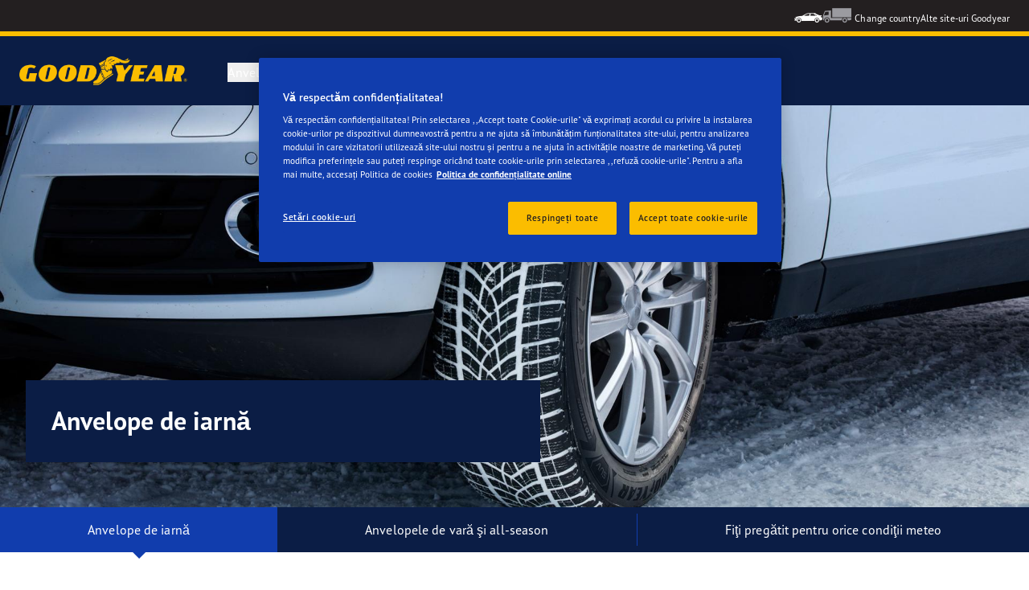

--- FILE ---
content_type: text/html; charset=utf-8
request_url: https://www.goodyear.eu/ro_ro/consumer/learn/winter-tires.html
body_size: 16186
content:

<!DOCTYPE HTML>
<html lang="ro-RO">
    <head>
    <meta charset="UTF-8"/>
    
    
    	<script defer="defer" type="text/javascript" src="https://rum.hlx.page/.rum/@adobe/helix-rum-js@%5E2/dist/rum-standalone.js" data-routing="env=prod,tier=publish,ams=Goodyear Dunlop Tires"></script>
<script>
			if (window.navigator.userAgent.match(/(MSIE|Trident)/)) {
				window.location.href="\/content\/gy\/ro_ro\/consumer\/errors\/browser\u002Dupdate";
			};
		</script>
    
    
    
    
    <title>Anvelope de iarnă</title>
    
    
    <meta name="description" content="Aflaţi informaţii despre factorii importanţi de avut în vedere la alegerea anvelopelor de iarnă. Citiţi sfaturi de la experţii Goodyear şi luaţi o decizie."/>
    <meta name="template" content="contentpage"/>
    
    
    

    
    
        
    <link rel="stylesheet" href="/etc.clientlibs/shop-app/clientlibs/shop-app.min.css" type="text/css">
<link rel="stylesheet" href="/etc.clientlibs/goodyear-ecommerce/clientlibs/goodyear-theme.min.css" type="text/css">


        
        
    

    

    

    

    

    <meta name="robots" content="index,follow"/>
    
        <link rel="canonical" href="https://www.goodyear.eu/ro_ro/consumer/learn/winter-tires.html"/>
    

    




    
<link rel="preconnect" href="https://use.typekit.net" crossorigin/>
<link rel="stylesheet" href="https://use.typekit.net/wfl5xgw.css"/>

    

    
    
    
        <script src="//assets.adobedtm.com/8d029d197aee/db7e84d333c9/launch-0c250b1d6cb1-staging.min.js" async></script>
    

    
    <script>
      window.digitalData = {
        page: {
          pageInfo: {
            pageName: "Anvelope de iarnă",
            pageName_en: "winter-tires",
            destinationURL: "https://www.goodyear.eu/ro_ro/consumer/learn/winter-tires.html",
            referringUrl: "",
            language: "ro_ro",
          },
          category: {
            pageType: "learn"
          },
        },
      };
      window.page_info = {
        brand: "goodyear" || undefined,
        tbu: "consumer brand" || undefined,
        country: "RO" || undefined,
        site_type: "brand" || undefined,
        page_type: "learn" || undefined,
        pageview_id: "\u002D5863386263597753591" || undefined
      };

      dataLayer = window.dataLayer || [];
      const data = {
        event: "dle_page_info",
          ...page_info
        };
      dataLayer.push(data);
    </script>

    
    
    

    

    
    
    
    

    
    
    <meta name="HandheldFriendly" content="True"/>
    <meta name="MobileOptimized" content="320"/>
    <meta name="viewport" content="width=device-width, initial-scale=1, maximum-scale=1 shrink-to-fit=no"/>
    <meta http-equiv="cleartype" content="on"/>

    <meta name="msapplication-TileColor" content="#da532c"/>
    <meta name="theme-color" content="#ffffff"/>
    
        <meta name="msapplication-TileImage" content="/content/dam/goodyear/consumer/common/favicons/mstile-144x144.png"/>

        <link rel="apple-touch-icon" sizes="57x57" href="/content/dam/goodyear/consumer/common/favicons/apple-touch-icon-57x57.png"/>
        <link rel="apple-touch-icon" sizes="60x60" href="/content/dam/goodyear/consumer/common/favicons/apple-touch-icon-60x60.png"/>
        <link rel="apple-touch-icon" sizes="72x72" href="/content/dam/goodyear/consumer/common/favicons/apple-touch-icon-72x72.png"/>
        <link rel="apple-touch-icon" sizes="76x76" href="/content/dam/goodyear/consumer/common/favicons/apple-touch-icon-76x76.png"/>
        <link rel="apple-touch-icon" sizes="114x114" href="/content/dam/goodyear/consumer/common/favicons/apple-touch-icon-114x114.png"/>
        <link rel="apple-touch-icon" sizes="120x120" href="/content/dam/goodyear/consumer/common/favicons/apple-touch-icon-120x120.png"/>
        <link rel="apple-touch-icon" sizes="144x144" href="/content/dam/goodyear/consumer/common/favicons/apple-touch-icon-144x144.png"/>
        <link rel="apple-touch-icon" sizes="152x152" href="/content/dam/goodyear/consumer/common/favicons/apple-touch-icon-152x152"/>
        <link rel="apple-touch-icon" sizes="180x180" href="/content/dam/goodyear/consumer/common/favicons/apple-touch-icon-180x180.png"/>
        <link rel="icon" type="image/png" href="/content/dam/goodyear/consumer/common/favicons/favicon-32x32.png" sizes="32x32"/>
        <link rel="icon" type="image/png" href="/content/dam/goodyear/consumer/common/favicons/android-chrome-192x192.png" sizes="192x192"/>
        <link rel="icon" type="image/png" href="/content/dam/goodyear/consumer/common/favicons/favicon-96x96.png" sizes="96x96"/>
        <link rel="icon" type="image/png" href="/content/dam/goodyear/consumer/common/favicons/favicon-16x16.png" sizes="16x16"/>
        <link rel="manifest" href="/content/dam/goodyear/consumer/common/favicons/manifest.json"/>
    

    

    <script>
    if (typeof window.config === 'undefined') {
        const config = {
            Versions: "",
            Site: {
                brand: 'GOODYEAR',
                tbu: 'CONSUMER',
                locale: '',
                shopType: 'NON_SHOP',
                pageType: 'learn'
            },
            promotionConfig: {
                promotionIdFromPageProperties: '',
                promotionFolderPath: 'https:\/\/www.goodyear.eu\/ro_ro\/consumer\/promotion\u002Dhub.html',
                promotionContentFragmentsPath : '\/content\/dam\/promotion\/goodyear\/ro_ro'
            },
            editMode: false,
            locale: 'ro\u002DRO', //de-DE
            localeHybris: 'ro_RO',
            country: 'ro', //de
            language: 'ro', //de
            addressFormat: 'DEFAULT', //DEFAULT/FRENCH
            currency: 'EUR', //EUR
            maintenance: false,
            dealerMailEndpoint: 'https:\/\/www.goodyear.eu\/ro_ro\/consumer.senddealerinfo.jsn',
            partnerMailEndpoint: 'https:\/\/www.goodyear.eu\/ro_ro\/consumer.sendpartnerinfo.jsn',
            useLatestBraintreeUI: false,
            showExclusiveOnlinePrice: false,
            showFacetCount: false,
            GMaps: {
            	apiKey: 'AIzaSyCCStrsCVM1RMgMDw6PXF\u002D60NkpHKI8yG4',
                countries: 'ro'.split(','),
            },
            API: {
                endpoints: [
                    {
                        name: 'GaaS',
                        endpoint: 'https:\/\/api\u002Dgaas.goodyear.eu'
                    },
                    {
                        name: 'ValueCalculator',
                        endpoint: 'https:\/\/api\u002Dfvc.goodyear.eu'
                    },
                ]
            },
            GaaS: {
                apikey: '6UVdMLOJT71jdPeeEDyZYnbCVBbVZrh8IjbOUcbj',
                dealerLocatorMaxResults: 100,
                dealerLocatorResultsInitialSearch: 20,
                promotionDealerPageSize: 1000,
                dealerLocatorMaxRadius: 75,
                dealerChannel: '',
                serviceOnlyLeadTime: 1,
                shop: '',
                dealerFormat: '',
                imperialUnits: false,
                supportedTBU: '002001010',
                wafScriptUrl : 'https:\/\/0fc84d70dc96.edge.sdk.awswaf.com\/0fc84d70dc96\/9960e6ac239a\/challenge.js',
                wafDomain : 'https:\/\/gaas.goodyear.eu'
            },
            GraphQL: {
                dealerChannel: ''
            },
            Shop: {
                endpoint: 'https:\/\/api\u002Db2c.goodyear.eu',
                productSearchEndpoint: 'brand\u002Ddimension\u002Dsearch',
                path: '\/v2\/',
                tdsUrl: 'https:\/\/www.goodyear.eu\/ro_ro\/consumer.html',
                servicesUrl: '\/content\/gy\/ro_ro.html',
                defaultQuantity: '2',
                basesite: 'goodyear\u002Dro',
                timeout: 120000,
                mode: 'NON_SHOP'
            },
            Search: {
                strategy: 'goodyear',
                listStrategy: 'goodyear',
                brands: [{"defaultBrand":"false","code":"020","name":"DUNLOP","enabled":"true"},{"defaultBrand":"true","code":"010","name":"GOODYEAR","enabled":"true"}],
                tireSearchPlpUrl: 'https:\/\/www.goodyear.eu\/ro_ro\/consumer\/tires\/search\u002Dby\u002Dsize.html',
                vehicleSearchPlpUrl: 'https:\/\/www.goodyear.eu\/ro_ro\/consumer\/tires\/search\u002Dby\u002Dvehicle.html',
                yearRange: '5',
                seasonsFilter: ["all-season","winter","summer"],
            },
            i18n: {
              rootPath: 'https:\/\/www.goodyear.eu\/ro_ro\/consumer.i18nlist.json',
              name: 'goodyear\u002Decommerce',
            },
            dealerSearch: {
                hideServicesToggle: true,
                pathToDealer: 'https:\/\/www.goodyear.eu\/ro_ro\/consumer\/all\u002Ddealers',
                showBookableOnlineDealerLabel: true
            },
            ValueCalculator: {
                apikey:  'Cs16yNK3j19FdXikdzive6NVCaTb9BqL5g8HmLj8',
            },
            pdpUrlPattern: '\/ro_ro\/consumer\/tires\/{{DESIGN_NAME}}\/{{WIDTH}}\u002D{{ASPECT_RATIO}}\u002D{{RIM_SIZE}}\u002D{{LOAD_INDEX}}\u002D{{SPEED_INDEX}}\u002D{{SKU}}.html',
            pdpUrl: 'https:\/\/www.goodyear.eu\/ro_ro\/consumer\/tires\/product\u002Ddetails.html',
            ddpUrlPattern: '\/ro_ro\/consumer\/tires\/{{DESIGN_NAME}}.{{DESIGN_CODE}}.html',
            ddpUrl: 'https:\/\/www.goodyear.eu\/ro_ro\/consumer\/tires\/design\u002Ddetails.html',
            tireImagePathPattern: '\/content\/dam\/common\/tires\/{{BRAND_NAME}}\/consumer\/{{DESIGN_CODE}}\/{{DESIGN_CODE}}\u002D{{TYPE}}.jpg.transform\/{{TRANSFORMER}}\/image.jpg',
            brandImagePathPattern: '\/content\/dam\/goodyear\/shop\/brands\/{{BRAND_CODE}}.svg',
            lowStockThreshold: 2,
            showBrandsAsImages: false,
            Services: {
                tireDisposal: [2224334, 2224388],
                tireInsurance: [2224336, 2224387],
                tireMounting: [2224322, 2224323, 2224324, 2224325, 2224326, 2224327, 2224328, 2224329, 2224330, 2224331, 2224332, 2224333, 2224372, 2224373, 2224374, 2224375, 2224377, 2224378, 2224379, 2224380, 2224381, 2224382, 2224383, 2224384, 2224385],
            },
            showAddToCartModal: true,
            sortOrder: 'latest',
            dlpSortOrder: 'latest\u002Ddlp',
            showDealerWidget: true,
            serviceListingPageUrl: '',
            serviceOverviewPageUrl: '',
            pathToServiceIcons: '\/content\/dam\/goodyear\/consumer\/common\/servicesicons',
            quoteFormPageUrl: '',
            showGetAQuoteTire: false,
            showGetAQuoteService: false,
            instagramAccessToken: '[base64]'

        };
        window.config = config;
    }
</script>
<!-- SRI not feasible for Google Maps loader (dynamic content). Mitigated via HTTPS, CSP, API key restrictions. -->
<script type="text/javascript" async defer src="https://maps.googleapis.com/maps/api/js?key=AIzaSyCCStrsCVM1RMgMDw6PXF-60NkpHKI8yG4&v=weekly&libraries=places,geocoding&language=ro&region=ro"></script>

    
</head>
    <body class="page basicpage" id="page-21e073ceb1" data-cmp-link-accessibility-enabled data-cmp-link-accessibility-text="opens in a new tab">
        
        
        
            




            


<header class="cmp-gyepcore-xfheader">

    



<div class="xf-content-height">
    

    
    <div id="container-b7d4d7a634" class="cmp-container">
        


<div class="aem-Grid aem-Grid--12 aem-Grid--default--12 ">
    
    <div class="container responsivegrid aem-GridColumn aem-GridColumn--default--12">

    
    <div id="container-4692ad96a0" class="cmp-container">
        


<div class="aem-Grid aem-Grid--12 aem-Grid--default--12 ">
    
    <div class="header aem-GridColumn aem-GridColumn--default--12">




    <div class="header__section header__section-top">
        <div class="header__container">
            <div class="header__support">
                
                
            </div>
            <div class="header__secondary-navigation">
                <nav aria-label="secondary navigation" class="secondary-navigation">
                    
                        <ul class="list-icon-menu" role="menubar">
                            
                                
                                    <li class="list-icon-menu-item" role="none">
                                      <a href="/ro_ro/consumer.html" target="_self" aria-label="Car icon" title="Car icon" role="menuitem">
                                        <img src="/content/dam/goodyear/consumer/common/icons/car_white.png" alt="Car"/>
                                      </a>
                                    </li>
                                
                            
                                
                                    <li class="list-icon-menu-item" role="none">
                                      <a href="/ro_ro/truck.html" target="_self" aria-label="Truck icon" title="Truck icon" role="menuitem">
                                        <img src="/content/dam/goodyear/consumer/common/icons/truck_grey.png" alt="Truck"/>
                                      </a>
                                    </li>
                                
                            
                        </ul>
                    
                    
                   
                        <div class="header__secondary-navigation-item" id="change-country-trigger" tabindex="0" role="button" aria-haspopup="true" aria-expanded="false">Change country</div>
                    
                    
                        <div class="header__secondary-navigation-item" id="other-countries-trigger" tabindex="0" role="button" aria-haspopup="true" aria-expanded="false">Alte site-uri Goodyear</div>
                    
                </nav>
            </div>
        </div>
    </div>
    <div class="header__section header__section-middle">
        <div class="header__container">

            <!-- button container -->
            <div class="header__mobile_button-container">
                <div class="header__shortcut-navigation">
                    
                        <div class="header__shortcut-navigation-item header__selected-dealer">
<div class="select-dealer">
<encapsulated-dealer-search data-badges="[{&#34;path&#34;:&#34;/content/dam/goodyear/truck/dealer-search/badges/001001.svg&#34;,&#34;name&#34;:&#34;001001&#34;},{&#34;path&#34;:&#34;/content/dam/goodyear/truck/dealer-search/badges/VULCO.svg&#34;,&#34;name&#34;:&#34;VULCO&#34;},{&#34;path&#34;:&#34;/content/dam/goodyear/truck/dealer-search/badges/PREMIO.svg&#34;,&#34;name&#34;:&#34;PREMIO&#34;}]" isGraphql="true">
</encapsulated-dealer-search>


</div></div>
                    
                    
                </div>
                <div class="header__mobile-navigation" tabindex="0" role="button" aria-haspopup="true" aria-expanded="false" aria-label="declanșează navigarea mobilă pentru a deschide">
                    <svg-icon iconName="Hamburger" class="visible" role="presentation"></svg-icon>
                    <svg-icon iconName="Close" role="presentation"></svg-icon>
                </div>
            </div>

            <div class="header__logo_nav-container">
                <!-- logo -->
                <div class="header__logo">
<div data-cmp-is="image" data-cmp-lazythreshold="0" data-cmp-src="/content/experience-fragments/goodyear/ecommerce/header/header/ro_ro/_jcr_content/root/container/header/logo.coreimg{.width}.png/1762943966965/goodyear-logo-tg-2025.png" data-cmp-aspect="5.508196721311475" data-asset="/content/dam/goodyear/shop/email-data/goodyear-logo-tg-2025.png" data-asset-id="0f070d7a-7875-4c51-bd33-51e655affbd9" data-title="Goodyear" id="image-4d098f1715" class="cmp-image" itemscope itemtype="http://schema.org/ImageObject">
    <a class="cmp-image__link" href="https://www.goodyear.eu/ro_ro/consumer.html" data-cmp-hook-image="link" target="_self">
        
            
            <img src="/content/experience-fragments/goodyear/ecommerce/header/header/ro_ro/_jcr_content/root/container/header/logo.coreimg.png/1762943966965/goodyear-logo-tg-2025.png" class="cmp-image__image" itemprop="contentUrl" data-cmp-hook-image="image" width="336" height="61" alt="Goodyear logo" title="Goodyear"/>
            
        
    </a>
    
    <meta itemprop="caption" content="Goodyear"/>
</div>

    
</div>


                <!-- desktop nav -->
                <div class="header__section header__navigation">
                    <div class="header__container">
                        <nav class="header__primary-navigation" aria-label="meniul principal" role="menubar">
                            <ul class="header__primary-navigation-list" role="group">
                                
                                
                                    <li class="header__primary-navigation-list-item header__primary-navigation-list-dropdown " role="none">
                                        <button class="header__primary-navigation-list-item-button" role="menuitem" aria-haspopup="menu" aria-expanded="false">Anvelope<svg-icon iconName="ArrowDown" aria-hidden="true"></svg-icon></button>
                                        
                                            <div class="header__primary-navigation-list-dropdown-content" role="menu" tabindex="-1" aria-label="Anvelope">
                                                <button class="header__primary-navigation-back-button" tabindex="-1"><svg-icon iconName="ArrowDown" aria-hidden="true"></svg-icon>Înapoi</button>
                                                <ul class="header__primary-navigation-sub-menu header__container" role="group">
                                                    <li class="header__primary-navigation-sub-menu-item" role="none">
                                                        <a href="/ro_ro/consumer/tires/summer.html" role="menuitem" tabindex="-1" target="_self">Anvelope de vară</a>
                                                    </li>
                                                
                                                    <li class="header__primary-navigation-sub-menu-item" role="none">
                                                        <a href="/ro_ro/consumer/tires/all-season.html" role="menuitem" tabindex="-1" target="_self">Anvelope all-season</a>
                                                    </li>
                                                
                                                    <li class="header__primary-navigation-sub-menu-item" role="none">
                                                        <a href="/ro_ro/consumer/tires/winter.html" role="menuitem" tabindex="-1" target="_self">Anvelope de iarnă</a>
                                                    </li>
                                                
                                                    <li class="header__primary-navigation-sub-menu-item" role="none">
                                                        <a href="/ro_ro/consumer/tires/search-by-size.html" role="menuitem" tabindex="-1" target="_self">Căutare anvelope după dimensiune</a>
                                                    </li>
                                                
                                                    <li class="header__primary-navigation-sub-menu-item" role="none">
                                                        <a href="/ro_ro/consumer/tires/search-by-vehicle.html" role="menuitem" tabindex="-1" target="_self">Căutare anvelope după vehicul</a>
                                                    </li>
                                                </ul>
                                            </div>
                                        
                                    </li>
                                
                            
                                
                                
                                    <li class="header__primary-navigation-list-item header__primary-navigation-list-dropdown active" role="none">
                                        <button class="header__primary-navigation-list-item-button" role="menuitem" aria-haspopup="menu" aria-expanded="false">Informații utile<svg-icon iconName="ArrowDown" aria-hidden="true"></svg-icon></button>
                                        
                                            <div class="header__primary-navigation-list-dropdown-content" role="menu" tabindex="-1" aria-label="Informații utile">
                                                <button class="header__primary-navigation-back-button" tabindex="-1"><svg-icon iconName="ArrowDown" aria-hidden="true"></svg-icon>Înapoi</button>
                                                <ul class="header__primary-navigation-sub-menu header__container" role="group">
                                                    <li class="header__primary-navigation-sub-menu-item" role="none">
                                                        <a href="/ro_ro/consumer/learn/choosing-the-right-tire.html" role="menuitem" tabindex="-1" target="_self">Ghid achiziționare anvelope</a>
                                                    </li>
                                                
                                                    <li class="header__primary-navigation-sub-menu-item" role="none">
                                                        <a href="/ro_ro/consumer/learn/eu-tire-label-explained.html" role="menuitem" tabindex="-1" target="_self">Etichetă UE pentru anvelope</a>
                                                    </li>
                                                
                                                    <li class="header__primary-navigation-sub-menu-item" role="none">
                                                        <a href="/ro_ro/consumer/learn/winter-tires.html" role="menuitem" tabindex="-1" target="_self">Anvelope de sezon</a>
                                                    </li>
                                                
                                                    <li class="header__primary-navigation-sub-menu-item" role="none">
                                                        <a href="/ro_ro/consumer/learn/how-to-read-your-tire-sidewall-markings.html" role="menuitem" tabindex="-1" target="_self">Înțelegerea anvelopei</a>
                                                    </li>
                                                
                                                    <li class="header__primary-navigation-sub-menu-item" role="none">
                                                        <a href="/ro_ro/consumer/learn/tire-glossary.html" role="menuitem" tabindex="-1" target="_self">Glosar de anvelope</a>
                                                    </li>
                                                
                                                    <li class="header__primary-navigation-sub-menu-item" role="none">
                                                        <a href="/ro_ro/consumer/learn/rotating-your-tires.html" role="menuitem" tabindex="-1" target="_self">Întreţinerea anvelopelor</a>
                                                    </li>
                                                
                                                    <li class="header__primary-navigation-sub-menu-item" role="none">
                                                        <a href="/ro_ro/consumer/learn/fixing-a-flat-tire.html" role="menuitem" tabindex="-1" target="_self">Repararea și schimbarea anvelopelor</a>
                                                    </li>
                                                
                                                    <li class="header__primary-navigation-sub-menu-item" role="none">
                                                        <a href="/ro_ro/consumer/learn/spare-tires.html" role="menuitem" tabindex="-1" target="_self">Anvelope de rezervă</a>
                                                    </li>
                                                </ul>
                                            </div>
                                        
                                    </li>
                                
                            
                                
                                
                                    <li class="header__primary-navigation-list-item header__primary-navigation-list-dropdown " role="none">
                                        <button class="header__primary-navigation-list-item-button" role="menuitem" aria-haspopup="menu" aria-expanded="false">De ce Goodyear?<svg-icon iconName="ArrowDown" aria-hidden="true"></svg-icon></button>
                                        
                                            <div class="header__primary-navigation-list-dropdown-content" role="menu" tabindex="-1" aria-label="De ce Goodyear?">
                                                <button class="header__primary-navigation-back-button" tabindex="-1"><svg-icon iconName="ArrowDown" aria-hidden="true"></svg-icon>Înapoi</button>
                                                <ul class="header__primary-navigation-sub-menu header__container" role="group">
                                                    <li class="header__primary-navigation-sub-menu-item" role="none">
                                                        <a href="/ro_ro/consumer/why-goodyear/quality-performance-criteria.html" role="menuitem" tabindex="-1" target="_self"> Criterii de performanţă și calitate</a>
                                                    </li>
                                                
                                                    <li class="header__primary-navigation-sub-menu-item" role="none">
                                                        <a href="/ro_ro/consumer/why-goodyear/technology-and-innovation.html" role="menuitem" tabindex="-1" target="_self">Tehnologie și inovare</a>
                                                    </li>
                                                
                                                    <li class="header__primary-navigation-sub-menu-item" role="none">
                                                        <a href="/ro_ro/consumer/why-goodyear/soundcomfort-technology.html" role="menuitem" tabindex="-1" target="_self">Tehnologia SoundComfort</a>
                                                    </li>
                                                
                                                    <li class="header__primary-navigation-sub-menu-item" role="none">
                                                        <a href="/ro_ro/consumer/why-goodyear/efficientgrip-performance-2.html" role="menuitem" tabindex="-1" target="_self">Efficientgrip Performance 2</a>
                                                    </li>
                                                
                                                    <li class="header__primary-navigation-sub-menu-item" role="none">
                                                        <a href="/ro_ro/consumer/why-goodyear/goodyear-racing.html" role="menuitem" tabindex="-1" target="_self">Goodyear RACING</a>
                                                    </li>
                                                
                                                    <li class="header__primary-navigation-sub-menu-item" role="none">
                                                        <a href="/ro_ro/consumer/why-goodyear/all-seasons-2025.html" role="menuitem" tabindex="-1" target="_self">Vector 4Seasons GEN-3</a>
                                                    </li>
                                                
                                                    <li class="header__primary-navigation-sub-menu-item" role="none">
                                                        <a href="/ro_ro/consumer/why-goodyear/winter-quiz.html" role="menuitem" tabindex="-1" target="_self">Winter Quiz</a>
                                                    </li>
                                                
                                                    <li class="header__primary-navigation-sub-menu-item" role="none">
                                                        <a href="/ro_ro/consumer/car-manufacturers-oe/what_is_oe_and_why_is_it_important_for_me.html" role="menuitem" tabindex="-1" target="_self">Producători de autoturisme (OE)</a>
                                                    </li>
                                                
                                                    <li class="header__primary-navigation-sub-menu-item" role="none">
                                                        <a href="/ro_ro/consumer/why-goodyear/future-of-electric-mobility.html" role="menuitem" tabindex="-1" target="_self">Viitorul mobilității electrice</a>
                                                    </li>
                                                
                                                    <li class="header__primary-navigation-sub-menu-item" role="none">
                                                        <a href="/ro_ro/consumer/why-goodyear/uuhp.html" role="menuitem" tabindex="-1" target="_self">Eagle F1 SuperSport</a>
                                                    </li>
                                                
                                                    <li class="header__primary-navigation-sub-menu-item" role="none">
                                                        <a href="/ro_ro/consumer/why-goodyear/blimp-2025.html" role="menuitem" tabindex="-1" target="_self">Goodyear Blimp</a>
                                                    </li>
                                                
                                                    <li class="header__primary-navigation-sub-menu-item" role="none">
                                                        <a href="/ro_ro/consumer/why-goodyear/eagle-f1-asymmetric-6-2025.html" role="menuitem" tabindex="-1" target="_self">Eagle F1 Asymmetric 6</a>
                                                    </li>
                                                
                                                    <li class="header__primary-navigation-sub-menu-item" role="none">
                                                        <a href="/ro_ro/consumer/why-goodyear/goodyear-ultragrip-performance-3-2025.html" role="menuitem" tabindex="-1" target="_self">UltraGrip Performance 3</a>
                                                    </li>
                                                
                                                    <li class="header__primary-navigation-sub-menu-item" role="none">
                                                        <a href="/ro_ro/consumer/why-goodyear/goodyear-brand.html" role="menuitem" tabindex="-1" target="_self">Brandul Goodyear</a>
                                                    </li>
                                                </ul>
                                            </div>
                                        
                                    </li>
                                
                            
                                
                                    <li class="header__primary-navigation-list-item " role="none">
                                        <a href="/ro_ro/consumer/find-a-shop.html" role="menuitem" target="_self">Găsiţi un distribuitor</a>
                                    </li>
                                
                                
                            </ul>
                            
                            
                                <div class="header__secondary-navigation-item" id="change-country-trigger" role="menuitem" tabindex="0" aria-haspopup="true" aria-expanded="false">Change country</div>
                            
                            
                                <div class="header__secondary-navigation-item" id="other-countries-trigger" role="menuitem" tabindex="0" aria-haspopup="true" aria-expanded="false">Alte site-uri Goodyear</div>
                            
                        </nav>
            
                        <div class="header__secondary-navigation header__secondary-navigation-mobile">
                            
                                <ul class="list-icon-menu" aria-label="navigare secundară" role="menubar">
                                    
                                        
                                            <li class="list-icon-menu-item" role="none">
                                                <a href="/ro_ro/consumer.html" target="_self" role="menuitem">
                                                    <img src="/content/dam/goodyear/consumer/common/icons/car_white.png" alt="Car"/>
                                                </a>
                                            </li>
                                        
                                    
                                        
                                            <li class="list-icon-menu-item" role="none">
                                                <a href="/ro_ro/truck.html" target="_self" role="menuitem">
                                                    <img src="/content/dam/goodyear/consumer/common/icons/truck_grey.png" alt="Truck"/>
                                                </a>
                                            </li>
                                        
                                    
                                </ul>
                            
                        </div>

                    </div>
                </div>
                
            </div>
        </div>
    </div>
    
    
    
        <modal-wrapper title="Change country" variant="modal" id="change-country-modal" triggerId="change-country-trigger" class='hidden'>
            <div class="modal-content">
                

    



<div class="xf-content-height">
    

    
    <div id="container-486467e2a4" class="cmp-container">
        


<div class="aem-Grid aem-Grid--12 aem-Grid--default--12 ">
    
    <div class="container responsivegrid aem-GridColumn aem-GridColumn--default--12">

    
    <div id="container-6c7d6a09ee" class="cmp-container">
        


<div class="aem-Grid aem-Grid--12 aem-Grid--default--12 ">
    
    <div class="countryselection aem-GridColumn aem-GridColumn--default--12">
<div class="cmp-gyepcore-countryselection">
    <ul class="row">
	    
            <li class="col-lg-3">
                
                    <a href="https://www.goodyear.eu/nl_be/consumer.html" target="_self" data-localization="nl_BE" class="nl_BE">
                        België
                    </a>
                

                
            </li>
	    
            <li class="col-lg-3">
                
                    <a href="https://www.goodyear.eu/fr_be/consumer.html" target="_self" data-localization="fr_BE" class="fr_BE">
                        Belgique
                    </a>
                

                
            </li>
	    
            <li class="col-lg-3">
                
                    <a href="https://www.goodyear.eu/bs_ba/consumer.html" target="_self" data-localization="bs_BA" class="bs_BA">
                        Bosna i Hercegovina
                    </a>
                

                
            </li>
	    
            <li class="col-lg-3">
                
                    <a href="https://www.goodyear.eu/bg_bg/consumer.html" target="_self" data-localization="bg_BG" class="bg_BG">
                        България
                    </a>
                

                
            </li>
	    
            <li class="col-lg-3">
                
                    <a href="https://www.goodyear.eu/cs_cz/consumer.html" target="_self" data-localization="cs_CZ" class="cs_CZ">
                        Česká republika
                    </a>
                

                
            </li>
	    
            <li class="col-lg-3">
                
                    <a href="https://www.goodyear.eu/da_dk/consumer.html" target="_self" data-localization="da_DK" class="da_DK">
                        Danmark
                    </a>
                

                
            </li>
	    
            <li class="col-lg-3">
                
                    <a href="https://www.goodyear.eu/de_de/consumer.html" target="_self" data-localization="de_DE" class="de_DE">
                        Deutschland
                    </a>
                

                
            </li>
	    
            <li class="col-lg-3">
                
                    <a href="https://www.goodyear.eu/et_ee/consumer.html" target="_self" data-localization="et_EE" class="et_EE">
                        Eesti
                    </a>
                

                
            </li>
	    
            <li class="col-lg-3">
                
                    <a href="https://www.goodyear.eu/es_es/consumer.html" target="_self" data-localization="es_ES" class="es_ES">
                        España
                    </a>
                

                
            </li>
	    
            <li class="col-lg-3">
                
                    <a href="https://www.goodyear.eu/el_gr/consumer.html" target="_self" data-localization="el_GR" class="el_GR">
                        Ελλάδα
                    </a>
                

                
            </li>
	    
            <li class="col-lg-3">
                
                    <a href="https://www.goodyear.eu/fr_fr/consumer.html" target="_self" data-localization="fr_FR" class="fr_FR">
                        France
                    </a>
                

                
            </li>
	    
            <li class="col-lg-3">
                
                    <a href="https://www.goodyear.eu/hr_hr/consumer.html" target="_self" data-localization="hr_HR" class="hr_HR">
                        Hrvatska
                    </a>
                

                
            </li>
	    
            <li class="col-lg-3">
                
                    <a href="https://www.goodyear.eu/en_ie/consumer.html" target="_self" data-localization="en_IE" class="en_IE">
                        Ireland
                    </a>
                

                
            </li>
	    
            <li class="col-lg-3">
                
                    <a href="https://www.goodyear.eu/it_it/consumer.html" target="_self" data-localization="it_IT" class="it_IT">
                        Italia
                    </a>
                

                
            </li>
	    
            <li class="col-lg-3">
                
                    <a href="https://www.goodyear-mea.com/en_sa/consumer.html" target="_self" data-localization="en_SA" class="en_SA">
                        KSA
                    </a>
                

                
            </li>
	    
            <li class="col-lg-3">
                
                    <a href="https://www.goodyear-mea.com/en_kw/consumer.html" target="_self" data-localization="en_KW" class="en_KW">
                        Kuwait
                    </a>
                

                
            </li>
	    
            <li class="col-lg-3">
                
                    <a href="https://www.goodyear.eu/lv_lv/consumer.html" target="_self" data-localization="lv_LV" class="lv_LV">
                        Latvija
                    </a>
                

                
            </li>
	    
            <li class="col-lg-3">
                
                    <a href="https://www.goodyear.eu/lt_lt/consumer.html" target="_self" data-localization="lt_LT" class="lt_LT">
                        Lietuva
                    </a>
                

                
            </li>
	    
            <li class="col-lg-3">
                
                    <a href="https://www.goodyear.eu/fr_be/consumer.html" target="_self" data-localization="fr_LU" class="fr_LU">
                        Luxembourg
                    </a>
                

                
            </li>
	    
            <li class="col-lg-3">
                
                    <a href="https://www.goodyear.eu/hu_hu/consumer.html" target="_self" data-localization="hu_HU" class="hu_HU">
                        Magyarország
                    </a>
                

                
            </li>
	    
            <li class="col-lg-3">
                
                    <a href="https://www.goodyear.eu/nl_nl/consumer.html" target="_self" data-localization="nl_NL" class="nl_NL">
                        Nederland
                    </a>
                

                
            </li>
	    
            <li class="col-lg-3">
                
                    <a href="https://www.goodyear.eu/no_no/consumer.html" target="_self" data-localization="no_NO" class="no_NO">
                        Norge
                    </a>
                

                
            </li>
	    
            <li class="col-lg-3">
                
                    <a href="https://www.goodyear-mea.com/en_om/consumer.html" target="_self" data-localization="en_OM" class="en_OM">
                        Oman
                    </a>
                

                
            </li>
	    
            <li class="col-lg-3">
                
                    <a href="https://www.goodyear.eu/de_at/consumer.html" target="_self" data-localization="de_AT" class="de_AT">
                        Österreich
                    </a>
                

                
            </li>
	    
            <li class="col-lg-3">
                
                    <a href="https://www.goodyear.eu/pl_pl/consumer.html" target="_self" data-localization="pl_PL" class="pl_PL">
                        Polska
                    </a>
                

                
            </li>
	    
            <li class="col-lg-3">
                
                    <a href="https://www.goodyear.eu/pt_pt/consumer.html" target="_self" data-localization="pt_PT" class="pt_PT">
                        Portugal
                    </a>
                

                
            </li>
	    
            <li class="col-lg-3">
                
                    <a href="https://www.goodyear-mea.com/en_qa/consumer.html" target="_self" data-localization="en_QA" class="en_QA">
                        Qatar
                    </a>
                

                
            </li>
	    
            <li class="col-lg-3">
                
                    <a href="https://www.goodyear.eu/ro_ro/consumer.html" target="_self" data-localization="ro_RO" class="ro_RO">
                        România
                    </a>
                

                
            </li>
	    
            <li class="col-lg-3">
                
                    <a href="https://www.goodyear.eu/de_ch/consumer.html" target="_self" data-localization="de_CH" class="de_CH">
                        Schweiz
                    </a>
                

                
            </li>
	    
            <li class="col-lg-3">
                
                    <a href="https://www.goodyear.eu/fr_ch/consumer.html" target="_self" data-localization="fr_CH" class="fr_CH">
                        Suisse
                    </a>
                

                
            </li>
	    
            <li class="col-lg-3">
                
                    <a href="https://www.goodyear.eu/it_ch/consumer.html" target="_self" data-localization="it_CH" class="it_CH">
                        Svizzera
                    </a>
                

                
            </li>
	    
            <li class="col-lg-3">
                
                    <a href="https://www.goodyear.eu/sl_si/consumer.html" target="_self" data-localization="sl_SI" class="sl_SI">
                        Slovenija
                    </a>
                

                
            </li>
	    
            <li class="col-lg-3">
                
                    <a href="https://www.goodyear.eu/sk_sk/consumer.html" target="_self" data-localization="sk_SK" class="sk_SK">
                        Slovensko
                    </a>
                

                
            </li>
	    
            <li class="col-lg-3">
                
                    <a href="https://www.goodyear.eu/en_za/consumer.html" target="_self" data-localization="en_ZA" class="en_ZA">
                        South Africa
                    </a>
                

                
            </li>
	    
            <li class="col-lg-3">
                
                    <a href="https://www.goodyear.eu/sr_rs/consumer.html" target="_self" data-localization="sr_RS" class="sr_RS">
                        Srbija
                    </a>
                

                
            </li>
	    
            <li class="col-lg-3">
                
                    <a href="https://www.goodyear.eu/fi_fi/consumer.html" target="_self" data-localization="fi_FI" class="fi_FI">
                        Suomi
                    </a>
                

                
            </li>
	    
            <li class="col-lg-3">
                
                    <a href="https://www.goodyear.eu/sv_se/consumer.html" target="_self" data-localization="sv_SE" class="sv_SE">
                        Sverige
                    </a>
                

                
            </li>
	    
            <li class="col-lg-3">
                
                    <a href="https://www.goodyear.eu/tr_tr/consumer.html" target="_self" data-localization="tr_TR" class="tr_TR">
                        Türkiye
                    </a>
                

                
            </li>
	    
            <li class="col-lg-3">
                
                    <a href="https://www.goodyear-mea.com/en_ae/consumer.html" target="_self" data-localization="en_AE" class="en_AE">
                        UAE
                    </a>
                

                
            </li>
	    
            <li class="col-lg-3">
                
                    <a href="https://www.goodyear.eu/uk_ua/consumer.html" target="_self" data-localization="uk_UA" class="uk_UA">
                        Україна
                    </a>
                

                
            </li>
	    
            <li class="col-lg-3">
                
                    <a href="https://www.goodyear.eu/en_gb/consumer.html" target="_self" data-localization="en_GB" class="en_GB">
                        United Kingdom
                    </a>
                

                
            </li>
	    
    </ul>
</div>

    


</div>

    
</div>

    </div>

    
</div>

    
</div>

    </div>

    

</div>
            </div>
        </modal-wrapper>
    
    
    
    
        <modal-wrapper title="Alte site-uri Goodyear" variant="modal" id="other-countries-modal" triggerId="other-countries-trigger" class='hidden'>
            <div class="modal-content">
                <div class="other-sites">
                    <div class="other-sites__section">
                        <div class="other-sites__row">
                            
                                <div class="other-sites__col">
                                    <h5 class="other-sites__title">Alte vehicule</h5>
                                    <ul class="other-sites__list">
                                        <li class="other-sites__item">
                                            <a href="https://www.goodyear.eu/truck" target="_blank" class="other-sites__item-link">
                                                <span class="other-sites__item-text">Anvelope pentru camioane și autobuze</span>
                                                
                                            </a>
                                        </li>
                                    </ul>
                                </div>
                            
                            
                                <div class="other-sites__col">
                                    <h5 class="other-sites__title">Alte branduri</h5>
                                    <ul class="other-sites__list">
                                        <li class="other-sites__item">
                                            <a href="https://www.fulda.com/" target="_blank" class="other-sites__item-link">
                                                <span class="other-sites__item-text">Fulda</span>
                                                <img src="/content/dam/goodyear/consumer/common/navigation/fulda-logo.png" alt="Fulda" class="other-sites__item-image"/>
                                            </a>
                                        </li>
                                    
                                        <li class="other-sites__item">
                                            <a href="https://www.sava-tires.com" target="_blank" class="other-sites__item-link">
                                                <span class="other-sites__item-text">Sava</span>
                                                <img src="/content/dam/goodyear/consumer/common/navigation/sava-logo.png" alt="Sava" class="other-sites__item-image"/>
                                            </a>
                                        </li>
                                    </ul>
                                </div>
                            
                            
                                <div class="other-sites__col">
                                    <h5 class="other-sites__title">Pentru parteneri</h5>
                                    <ul class="other-sites__list">
                                        <li class="other-sites__item">
                                            <a href="https://myway.goodyear.com/select-country" target="_self" class="other-sites__item-link">
                                                <span class="other-sites__item-text">MyWay</span>
                                                <img src="/content/dam/goodyear/consumer/common/navigation/myway-logo.png" alt="MyWay" class="other-sites__item-image"/>
                                            </a>
                                        </li>
                                    
                                        <li class="other-sites__item">
                                            <a href="https://4fleet.de/de/" target="_blank" class="other-sites__item-link">
                                                <span class="other-sites__item-text">4Fleet</span>
                                                <img src="/content/dam/goodyear/consumer/common/navigation/4fleet-group-logo.png" alt="4Fleet" class="other-sites__item-image"/>
                                            </a>
                                        </li>
                                    </ul>
                                </div>
                            
                        </div>
                    </div>
                    <div class="other-sites__section">
                        <a href="https://corporate.goodyear.com/" target="_blank" rel="noopener noreferrer" class="other-sites__item-link">
                            Compania Goodyear site
                        </a> 
                    </div>
                </div>
            </div>
        </modal-wrapper>
    
</div>

    
</div>

    </div>

    
</div>

    
</div>

    </div>

    

</div></header>



<div class="root container responsivegrid">

    
    <div id="container-fe9a4813a3" class="cmp-container">
        


<div class="aem-Grid aem-Grid--12 aem-Grid--default--12 ">
    
    <div class="container responsivegrid aem-GridColumn aem-GridColumn--default--12">

    
    <div id="container-73f7e62339" class="cmp-container">
        


<div class="aem-Grid aem-Grid--12 aem-Grid--default--12 aem-Grid--phone--12 ">
    
    <div class="heroimage image cmp-gyepcore-heroimage--style-background-full-width aem-GridColumn aem-GridColumn--default--12">







    



    
    <div class="cmp-gyepcore-heroimage progressiveimage" data-img="/ro_ro/consumer/learn/winter-tires/_jcr_content/root/container/heroimage.coreimg.75{.width}.jpeg/1610363591794/goodyear-learn-winter-tires.jpeg" data-cmp-widths="100,200,300,400,600,900,1200,1920,2560,3840" style="background-image: url('/content/dam/goodyear/consumer/common/hero-images/goodyear-learn-winter-tires.jpg.transform/progressiveBlurry/image.jpg');">
        
    <div class="cmp-gyepcore-heroimage__container">
        <div class="cmp-gyepcore-heroimage__wrapper">
            <h1 class="cmp-gyepcore-heroimage__title">Anvelope de iarnă</h1>
            
            
        </div>
    </div>

    </div>
    



</div>
<div class="container responsivegrid cmp-container--style-full-width aem-GridColumn aem-GridColumn--default--12">

    
    <div id="container-941f36fb5f" class="cmp-container">
        


<div class="aem-Grid aem-Grid--12 aem-Grid--default--12 ">
    
    <div class="list cmp-list--style-sub-navigation aem-GridColumn aem-GridColumn--default--12"><ul id="list-81a3d225ee" class="cmp-list">
    <li class="cmp-list__item active">
    <a class="cmp-list__item-link" href="/ro_ro/consumer/learn/winter-tires.html">
        <span class="cmp-list__item-title">Anvelope de iarnă</span>
        
    </a>
    
</li>
    

    <li class="cmp-list__item">
    <a class="cmp-list__item-link" href="/ro_ro/consumer/learn/summer-and-all-season-tires.html">
        <span class="cmp-list__item-title">Anvelopele de vară şi all-season</span>
        
    </a>
    
</li>
    

    <li class="cmp-list__item">
    <a class="cmp-list__item-link" href="/ro_ro/consumer/learn/be-prepared-for-all-weather.html">
        <span class="cmp-list__item-title">Fiţi pregătit pentru orice condiţii meteo</span>
        
    </a>
    
</li>
    
</ul>

    
</div>

    
</div>

    </div>

    
</div>
<div class="title aem-GridColumn aem-GridColumn--default--12">
<div id="title-47cdeafea4" class="cmp-title">
    <h2 class="cmp-title__text">Anvelope de iarnă</h2>
</div>

    

</div>
<div class="text aem-GridColumn aem-GridColumn--default--12">
<div id="text-61ab1a64f6" class="cmp-text">
    <h3>De ce sunt necesare?</h3>
<p>Există o mulţime de motive pentru care trebuie să vă cumpăraţi anvelope de iarnă</p>

</div>

    

</div>
<div class="container responsivegrid aem-GridColumn aem-GridColumn--default--12">

    
    <div id="container-20e263010b" class="cmp-container">
        


<div class="aem-Grid aem-Grid--12 aem-Grid--default--12 aem-Grid--phone--12 ">
    
    <div class="text aem-GridColumn--default--none aem-GridColumn--phone--none aem-GridColumn--phone--12 aem-GridColumn aem-GridColumn--default--6 aem-GridColumn--offset--phone--0 aem-GridColumn--offset--default--0">
<div id="text-bd5a1fdf63" class="cmp-text">
    <ul>
<li><b>Conform legii</b>, utilizarea anvelopelor de iarnă este obligatorie în unele ţări europene mai reci.</li>
<li><b>Cu cât este mai frig, cu atât sunt mai eficiente:</b> având în compozit cauciuc cu formule speciale, anvelopele de iarnă facilitează controlul autoturismului pe drumuri cu gheaţă şi zăpadă.</li>
<li><b>Tracţiune puternică: </b>anvelopele de iarnă prezintă blocuri late ale benzii de rulare şi tăieturi suplimentare în banda de rulare, denumite „lamele”. Acestea oferă anvelopei aderenţa suplimentară necesară pentru a se adapta la drumurile de iarnă, la dealuri şi la curbe strânse, precum şi capacitatea de a se debarasa de zăpada acumulată.</li>
<li><b>Încredere şi control:</b> majoritatea şoferilor consideră că anvelopele de iarnă le oferă un plus de securitate atunci când conduc în condiții de iarnă dificile.</li>
<li><b>Rentabilitate: </b>anvelopele de vară se uzează mai rapid decât cele de iarnă la temperaturi scăzute. </li>
</ul>

</div>

    

</div>
<div class="text aem-GridColumn--default--none aem-GridColumn--phone--none aem-GridColumn--phone--12 aem-GridColumn aem-GridColumn--default--6 aem-GridColumn--offset--phone--0 aem-GridColumn--offset--default--0">
<div id="text-a0a6aa01eb" class="cmp-text">
    <h3><b>Tehnologiile anvelopelor noastre de iarnă</b></h3>
<ul>
<li><b>Ice Zones: </b>o bandă de rulare cu numeroase margini cu efect antiderapant, care oferă o tracţiune cu aderenţă îmbunătăţită, mai ales pe drumuri aluneacoase, cu gheaţă.</li>
<li><b>Winter Grip Tread Compound: </b>un compus pentru banda de rulare care oferă tracţiune îmbunătăţită pe drumuri acoperite cu gheaţă şi zăpadă, de la un sezon la altul.</li>
<li><b>2D Blades în zona centrală: </b>aceste lamele facilitează oprirea şi pornirea pe zăpadă și gheață</li>
</ul>

</div>

    

</div>

    
</div>

    </div>

    
</div>
<div class="container responsivegrid aem-GridColumn aem-GridColumn--default--12">

    
    <div id="container-64ccaf807b" class="cmp-container">
        


<div class="aem-Grid aem-Grid--12 aem-Grid--default--12 aem-Grid--phone--12 ">
    
    <div class="image cmp-image--style-float-right aem-GridColumn--default--none aem-GridColumn--phone--none aem-GridColumn--phone--12 aem-GridColumn aem-GridColumn--default--5 aem-GridColumn--offset--phone--0 aem-GridColumn--offset--default--0">
<div data-cmp-is="image" data-cmp-widths="100,200,300,400,600,900,1200,1920,2560,3840" data-cmp-src="/ro_ro/consumer/learn/winter-tires/_jcr_content/root/container/container/image.coreimg.75{.width}.jpeg/1610363543494/learn-seasonal-tyres-4x3-winter.jpeg" data-asset-id="f0c18caf-9330-4381-9e66-97ceeb01878d" id="image-5e23dfe569" data-cmp-hook-image="imageV3" class="cmp-image" itemscope itemtype="http://schema.org/ImageObject">
    
        <img src="/ro_ro/consumer/learn/winter-tires/_jcr_content/root/container/container/image.coreimg.jpeg/1610363543494/learn-seasonal-tyres-4x3-winter.jpeg" srcset="/ro_ro/consumer/learn/winter-tires/_jcr_content/root/container/container/image.coreimg.75.100.jpeg/1610363543494/learn-seasonal-tyres-4x3-winter.jpeg 100w,/ro_ro/consumer/learn/winter-tires/_jcr_content/root/container/container/image.coreimg.75.200.jpeg/1610363543494/learn-seasonal-tyres-4x3-winter.jpeg 200w,/ro_ro/consumer/learn/winter-tires/_jcr_content/root/container/container/image.coreimg.75.300.jpeg/1610363543494/learn-seasonal-tyres-4x3-winter.jpeg 300w,/ro_ro/consumer/learn/winter-tires/_jcr_content/root/container/container/image.coreimg.75.400.jpeg/1610363543494/learn-seasonal-tyres-4x3-winter.jpeg 400w,/ro_ro/consumer/learn/winter-tires/_jcr_content/root/container/container/image.coreimg.75.600.jpeg/1610363543494/learn-seasonal-tyres-4x3-winter.jpeg 600w,/ro_ro/consumer/learn/winter-tires/_jcr_content/root/container/container/image.coreimg.75.900.jpeg/1610363543494/learn-seasonal-tyres-4x3-winter.jpeg 900w,/ro_ro/consumer/learn/winter-tires/_jcr_content/root/container/container/image.coreimg.75.1200.jpeg/1610363543494/learn-seasonal-tyres-4x3-winter.jpeg 1200w,/ro_ro/consumer/learn/winter-tires/_jcr_content/root/container/container/image.coreimg.75.1920.jpeg/1610363543494/learn-seasonal-tyres-4x3-winter.jpeg 1920w,/ro_ro/consumer/learn/winter-tires/_jcr_content/root/container/container/image.coreimg.75.2560.jpeg/1610363543494/learn-seasonal-tyres-4x3-winter.jpeg 2560w,/ro_ro/consumer/learn/winter-tires/_jcr_content/root/container/container/image.coreimg.75.3840.jpeg/1610363543494/learn-seasonal-tyres-4x3-winter.jpeg 3840w" loading="lazy" class="cmp-image__image" itemprop="contentUrl" width="1532" height="1150" alt="Winter Tyres"/>
    
    
    
</div>

    

</div>
<div class="text aem-GridColumn--default--none aem-GridColumn--phone--none aem-GridColumn--phone--12 aem-GridColumn aem-GridColumn--default--6 aem-GridColumn--offset--phone--0 aem-GridColumn--offset--default--0">
<div id="text-658318a1b8" class="cmp-text">
    <h2>Achiziționarea anvelopelor de iarnă</h2>
<h3>Informați-vă</h3>
<p><u><a href="/ro_ro/consumer/learn/eu-tire-label-explained.html">Eticheta UE pentru anvelope</a></u> vă oferă informaţii despre caracteristicile de siguranţă şi de mediu şi se livrează cu toate anvelopele noi. Cu toate acestea, eticheta nu include caracteristicile de performanță pe timp de iarnă, aşadar, în afară de a solicita informaţii de la distribuitor, se recomandă căutarea rezultatelor unor teste independente de anvelope.</p>
<p>Puteţi recunoaşte o anvelopă de iarnă după simbolul 3PMSF - fulg de zăpadă şi munte de pe flanc.</p>
<p><b>Cumpăraţi întotdeauna un set complet</b></p>
<p>Combinaţia dintre anvelopele de iarnă şi cele de vară poate spori gradul de pericol pe zonele alunecoase şi afectează manevrabilitatea vehiculului, mai ales dacă anvelopele prezintă modele ale benzii de rulare şi caracteristici de performanţă diferite.</p>

</div>

    

</div>

    
</div>

    </div>

    
</div>
<div class="image aem-GridColumn aem-GridColumn--default--12">
<div data-cmp-is="image" data-cmp-widths="100,200,300,400,600,900,1200,1920,2560,3840" data-cmp-src="/ro_ro/consumer/learn/winter-tires/_jcr_content/root/container/image_736936985.coreimg.75{.width}.jpeg/1610363545561/learn-seasonal-tyres-21x9-winter.jpeg" data-asset-id="d002a5e9-d8fb-4e8e-a9f8-a5d66aa3201e" id="image-32a3faedec" data-cmp-hook-image="imageV3" class="cmp-image" itemscope itemtype="http://schema.org/ImageObject">
    
        <img src="/ro_ro/consumer/learn/winter-tires/_jcr_content/root/container/image_736936985.coreimg.jpeg/1610363545561/learn-seasonal-tyres-21x9-winter.jpeg" srcset="/ro_ro/consumer/learn/winter-tires/_jcr_content/root/container/image_736936985.coreimg.75.100.jpeg/1610363545561/learn-seasonal-tyres-21x9-winter.jpeg 100w,/ro_ro/consumer/learn/winter-tires/_jcr_content/root/container/image_736936985.coreimg.75.200.jpeg/1610363545561/learn-seasonal-tyres-21x9-winter.jpeg 200w,/ro_ro/consumer/learn/winter-tires/_jcr_content/root/container/image_736936985.coreimg.75.300.jpeg/1610363545561/learn-seasonal-tyres-21x9-winter.jpeg 300w,/ro_ro/consumer/learn/winter-tires/_jcr_content/root/container/image_736936985.coreimg.75.400.jpeg/1610363545561/learn-seasonal-tyres-21x9-winter.jpeg 400w,/ro_ro/consumer/learn/winter-tires/_jcr_content/root/container/image_736936985.coreimg.75.600.jpeg/1610363545561/learn-seasonal-tyres-21x9-winter.jpeg 600w,/ro_ro/consumer/learn/winter-tires/_jcr_content/root/container/image_736936985.coreimg.75.900.jpeg/1610363545561/learn-seasonal-tyres-21x9-winter.jpeg 900w,/ro_ro/consumer/learn/winter-tires/_jcr_content/root/container/image_736936985.coreimg.75.1200.jpeg/1610363545561/learn-seasonal-tyres-21x9-winter.jpeg 1200w,/ro_ro/consumer/learn/winter-tires/_jcr_content/root/container/image_736936985.coreimg.75.1920.jpeg/1610363545561/learn-seasonal-tyres-21x9-winter.jpeg 1920w,/ro_ro/consumer/learn/winter-tires/_jcr_content/root/container/image_736936985.coreimg.75.2560.jpeg/1610363545561/learn-seasonal-tyres-21x9-winter.jpeg 2560w,/ro_ro/consumer/learn/winter-tires/_jcr_content/root/container/image_736936985.coreimg.75.3840.jpeg/1610363545561/learn-seasonal-tyres-21x9-winter.jpeg 3840w" loading="lazy" class="cmp-image__image" itemprop="contentUrl" width="1992" height="854" alt="Driving with winter tyres"/>
    
    
    
</div>

    

</div>
<div class="text aem-GridColumn--default--none aem-GridColumn--phone--none aem-GridColumn--phone--12 aem-GridColumn aem-GridColumn--default--6 aem-GridColumn--offset--phone--0 aem-GridColumn--offset--default--0">
<div id="text-495cf0084f" class="cmp-text">
    <h3>Depozitaţi-vă anvelopele în mod corespunzător</h3>
<p>Întreţinute corespunzător, anvelopele de iarnă vor fi la fel de durabile ca şi cele de vară. Depozitaţi-le în saci speciali, pe o parte (niciodată cu benda de rulare în jos). Dacă nu aveţi spaţiul necesar pentru a le păstra, acasă sau la serviciu, este posibil ca distribuitorul să cunoască o locaţie unde le puteţi depozita.</p>

</div>

    

</div>
<div class="text aem-GridColumn--default--none aem-GridColumn--phone--none aem-GridColumn--phone--12 aem-GridColumn aem-GridColumn--default--6 aem-GridColumn--offset--phone--0 aem-GridColumn--offset--default--0">
<div id="text-0ae9733a74" class="cmp-text">
    <h3>Respectaţi legea</h3>
<p>Dacă anvelopele de iarnă sunt obligatorii prin lege, reţineţi data la care trebuie să le montaţi. Similar, anvelopele cu crampoane pot fi utilizate numai în anumite perioade şi locaţii.</p>

</div>

    

</div>
<div class="container responsivegrid aem-GridColumn aem-GridColumn--default--12">

    
    <div id="container-1a779529c9" class="cmp-container">
        


<div class="aem-Grid aem-Grid--12 aem-Grid--default--12 aem-Grid--phone--12 ">
    
    <div class="image cmp-image--style-float-left aem-GridColumn--phone--none aem-GridColumn--phone--12 aem-GridColumn aem-GridColumn--default--newline aem-GridColumn--default--5 aem-GridColumn--offset--phone--0 aem-GridColumn--offset--default--0">
<div data-cmp-is="image" data-cmp-widths="100,200,300,400,600,900,1200,1920,2560,3840" data-cmp-src="/ro_ro/consumer/learn/winter-tires/_jcr_content/root/container/container_1532803388/image.coreimg.75{.width}.jpeg/1752841564060/goodyear-winter-2019-21x9-v2.jpeg" data-asset-id="3ed288d2-06fa-4c3b-a685-251ab246f8db" id="image-d3e17ce31a" data-cmp-hook-image="imageV3" class="cmp-image" itemscope itemtype="http://schema.org/ImageObject">
    
        <img src="/ro_ro/consumer/learn/winter-tires/_jcr_content/root/container/container_1532803388/image.coreimg.jpeg/1752841564060/goodyear-winter-2019-21x9-v2.jpeg" srcset="/ro_ro/consumer/learn/winter-tires/_jcr_content/root/container/container_1532803388/image.coreimg.75.100.jpeg/1752841564060/goodyear-winter-2019-21x9-v2.jpeg 100w,/ro_ro/consumer/learn/winter-tires/_jcr_content/root/container/container_1532803388/image.coreimg.75.200.jpeg/1752841564060/goodyear-winter-2019-21x9-v2.jpeg 200w,/ro_ro/consumer/learn/winter-tires/_jcr_content/root/container/container_1532803388/image.coreimg.75.300.jpeg/1752841564060/goodyear-winter-2019-21x9-v2.jpeg 300w,/ro_ro/consumer/learn/winter-tires/_jcr_content/root/container/container_1532803388/image.coreimg.75.400.jpeg/1752841564060/goodyear-winter-2019-21x9-v2.jpeg 400w,/ro_ro/consumer/learn/winter-tires/_jcr_content/root/container/container_1532803388/image.coreimg.75.600.jpeg/1752841564060/goodyear-winter-2019-21x9-v2.jpeg 600w,/ro_ro/consumer/learn/winter-tires/_jcr_content/root/container/container_1532803388/image.coreimg.75.900.jpeg/1752841564060/goodyear-winter-2019-21x9-v2.jpeg 900w,/ro_ro/consumer/learn/winter-tires/_jcr_content/root/container/container_1532803388/image.coreimg.75.1200.jpeg/1752841564060/goodyear-winter-2019-21x9-v2.jpeg 1200w,/ro_ro/consumer/learn/winter-tires/_jcr_content/root/container/container_1532803388/image.coreimg.75.1920.jpeg/1752841564060/goodyear-winter-2019-21x9-v2.jpeg 1920w,/ro_ro/consumer/learn/winter-tires/_jcr_content/root/container/container_1532803388/image.coreimg.75.2560.jpeg/1752841564060/goodyear-winter-2019-21x9-v2.jpeg 2560w,/ro_ro/consumer/learn/winter-tires/_jcr_content/root/container/container_1532803388/image.coreimg.75.3840.jpeg/1752841564060/goodyear-winter-2019-21x9-v2.jpeg 3840w" loading="lazy" class="cmp-image__image" itemprop="contentUrl" width="1596" height="1068" alt="Tyre on snow"/>
    
    
    
</div>

    

</div>
<div class="text aem-GridColumn--default--none aem-GridColumn--phone--none aem-GridColumn--phone--12 aem-GridColumn aem-GridColumn--default--6 aem-GridColumn--offset--phone--0 aem-GridColumn--offset--default--1">
<div id="text-5e30842d07" class="cmp-text">
    <h2><b><span class="primary-color">Goodyear explorează zăpada</span></b></h2>
<h4><b>Aflaţi despre cercetarea modernă în materie de zăpadă</b><br />
</h4>
<p>Ştiinţa zăpezii este disciplina supremă a dezvoltării anvelopelor de iarnă. În laboratorul de iarnă, inginerii investighează structura zăpezii şi efectele sale asupra performanţei anvelopelor. Aflaţi fapte interesante despre zăpadă şi anvelopele de iarnă.</p>
<p><span class="cmp-text--default-button"><a href="/ro_ro/consumer/why-goodyear/science-of-snow.html">Citiți acum articolul întreg</a></span></p>

</div>

    

</div>

    
</div>

    </div>

    
</div>
<div class="title aem-GridColumn aem-GridColumn--default--12">
<div id="title-7b6f01b9ba" class="cmp-title">
    <h2 class="cmp-title__text">Sfaturi de şofat pe timp de iarnă</h2>
</div>

    

</div>
<div class="text aem-GridColumn aem-GridColumn--default--12">
<div id="text-9796d238ae" class="cmp-text">
    <p>Şofatul pe zăpadă, zloată şi gheaţă este însoţit de probleme specifice. Iată câteva aspecte de avut în vedere:</p>

</div>

    

</div>
<div class="text aem-GridColumn--default--none aem-GridColumn--phone--none aem-GridColumn--phone--12 aem-GridColumn aem-GridColumn--default--6 aem-GridColumn--offset--phone--0 aem-GridColumn--offset--default--0">
<div id="text-ec66b0d3b6" class="cmp-text">
    <h3>Conduceţi cu viteză redusă</h3>
<p>Nu trebuie să depăşiţi viteza maximă recomandată de producătorul vehiculului pentru anvelope de iarnă - deseori, este mai redusă decât la anvelopele de vară</p>
<h3>Verificaţi uzura anvelopelor</h3>
<p>Verificaţi cu regularitate presiunea în anvelope şi adâncimea benzii de rulare. Goodyear recomandă o adâncime minimă a benzii de rulare de 4 mm pentru anvelopele de iarnă pentru a asigura performanțe optime. Cu toate acestea, în ţările cu climă mai rece, unde utilizarea anvelopelor de iarnă este obligatorie, adâncimea benzii de rulare este specificată prin lege.</p>
<h3>Utilizaţi o treaptă de viteză mai înaltă pentru a porni şi a vă pune în mişcare</h3>
<p>Învârtirea roţilor poate determina afundarea suplimentară a vehiculului în zăpadă.</p>
<h3>Nu „pompaţi” frânele</h3>
<p>Dacă frânele sunt prevăzute cu sistem de antiblocare, menţineţi o presiune stabilă pe pedala de frână.</p>

</div>

    

</div>
<div class="text aem-GridColumn--default--none aem-GridColumn--phone--none aem-GridColumn--phone--12 aem-GridColumn aem-GridColumn--default--6 aem-GridColumn--offset--phone--0 aem-GridColumn--offset--default--0">
<div id="text-35173f3af0" class="cmp-text">
    <h3>Păstraţi distanţa</h3>
<p>Distanțele de frânare cresc în condiţii de zăpadă şi de gheaţă.</p>
<h3>Atenţie la poduri sau zonele frecventate de trecători</h3>
<p>Acestea sunt locaţii cunoscute pentru formarea de porţiuni de gheaţă, deci ridicaţi uşor piciorul de pe acceleraţie atunci când le traversaţi.</p>
<h3>Nu exageraţi cu pedala de acceleraţie dacă v-aţi blocat în zăpadă</h3>
<p>Există pericolul să vă adânciți și mai mult. Utilizaţi treapta cea mai mică cu putinţă şi basculaţi anvelopele înainte şi înapoi până când aveţi suficientă tracţiune înainte pentru a vă deplasa în faţă.</p>
<h3>Evitaţi distragerile</h3>
<p>În condiţii de zăpadă abundentă, aveţi nevoie de maximum de concentrare. Nu răspundeţi la telefon şi nu faceţi nimic care v-ar putea distrage atenția.</p>

</div>

    

</div>
<div class="experiencefragment aem-GridColumn--phone--none aem-GridColumn--phone--12 aem-GridColumn aem-GridColumn--default--12 aem-GridColumn--offset--phone--0">

    
    

    



<div class="xf-content-height">
    

    
    <div id="container-91a4ed92b1" class="cmp-container">
        


<div class="aem-Grid aem-Grid--12 aem-Grid--default--12 ">
    
    <div class="container responsivegrid aem-GridColumn aem-GridColumn--default--12">

    
    <div id="container-c4a8b94e4c" class="cmp-container">
        


<div class="aem-Grid aem-Grid--12 aem-Grid--default--12 aem-Grid--phone--12 ">
    
    <div class="teaser cmp-teaser--style-position-center aem-GridColumn--default--none aem-GridColumn--phone--none aem-GridColumn--phone--12 aem-GridColumn aem-GridColumn--offset--phone--0 aem-GridColumn--offset--default--0 aem-GridColumn--default--4"><div id="teaser-dc0ba47795" class="cmp-teaser">
    
       	
    <div class="cmp-teaser__image">
<div data-cmp-is="image" data-cmp-widths="100,200,300,400,600,900,1200,1920,2560,3840" data-cmp-src="/content/experience-fragments/goodyear/ecommerce/misc/teaser-technology/ro_ro/_jcr_content/root/container/teaser.coreimg.75{.width}.jpeg/1698999971523/brandpromo-tire-finder-16x9.jpeg" data-asset-id="b528acd4-8788-44aa-bd6f-27022eb4e143" id="teaser-dc0ba47795-image" data-cmp-hook-image="imageV3" class="cmp-image" itemscope itemtype="http://schema.org/ImageObject">
    
        <img src="/content/experience-fragments/goodyear/ecommerce/misc/teaser-technology/ro_ro/_jcr_content/root/container/teaser.coreimg.jpeg/1698999971523/brandpromo-tire-finder-16x9.jpeg" srcset="/content/experience-fragments/goodyear/ecommerce/misc/teaser-technology/ro_ro/_jcr_content/root/container/teaser.coreimg.75.100.jpeg/1698999971523/brandpromo-tire-finder-16x9.jpeg 100w,/content/experience-fragments/goodyear/ecommerce/misc/teaser-technology/ro_ro/_jcr_content/root/container/teaser.coreimg.75.200.jpeg/1698999971523/brandpromo-tire-finder-16x9.jpeg 200w,/content/experience-fragments/goodyear/ecommerce/misc/teaser-technology/ro_ro/_jcr_content/root/container/teaser.coreimg.75.300.jpeg/1698999971523/brandpromo-tire-finder-16x9.jpeg 300w,/content/experience-fragments/goodyear/ecommerce/misc/teaser-technology/ro_ro/_jcr_content/root/container/teaser.coreimg.75.400.jpeg/1698999971523/brandpromo-tire-finder-16x9.jpeg 400w,/content/experience-fragments/goodyear/ecommerce/misc/teaser-technology/ro_ro/_jcr_content/root/container/teaser.coreimg.75.600.jpeg/1698999971523/brandpromo-tire-finder-16x9.jpeg 600w,/content/experience-fragments/goodyear/ecommerce/misc/teaser-technology/ro_ro/_jcr_content/root/container/teaser.coreimg.75.900.jpeg/1698999971523/brandpromo-tire-finder-16x9.jpeg 900w,/content/experience-fragments/goodyear/ecommerce/misc/teaser-technology/ro_ro/_jcr_content/root/container/teaser.coreimg.75.1200.jpeg/1698999971523/brandpromo-tire-finder-16x9.jpeg 1200w,/content/experience-fragments/goodyear/ecommerce/misc/teaser-technology/ro_ro/_jcr_content/root/container/teaser.coreimg.75.1920.jpeg/1698999971523/brandpromo-tire-finder-16x9.jpeg 1920w,/content/experience-fragments/goodyear/ecommerce/misc/teaser-technology/ro_ro/_jcr_content/root/container/teaser.coreimg.75.2560.jpeg/1698999971523/brandpromo-tire-finder-16x9.jpeg 2560w,/content/experience-fragments/goodyear/ecommerce/misc/teaser-technology/ro_ro/_jcr_content/root/container/teaser.coreimg.75.3840.jpeg/1698999971523/brandpromo-tire-finder-16x9.jpeg 3840w" loading="lazy" class="cmp-image__image" itemprop="contentUrl" width="1534" height="862" alt/>
    
    
    
</div>

    

</div>

        <div class="cmp-teaser__content">
            
    

            
    <h4 class="cmp-teaser__title">
        Găsiți anvelopa potrivită
    </h4>

            
    

            
    <div class="cmp-teaser__action-container">
        
    <a class="cmp-teaser__action-link" id="teaser-dc0ba47795-cta-680cad43e5" href="/ro_ro/consumer/tires.html">
       Căutați anvelopele potrivite nevoilor dvs.
       <svg-icon iconName="ArrowRightLong"></svg-icon>
    </a>

    </div>

        </div>
    
</div>

    

</div>
<div class="teaser cmp-teaser--style-position-center aem-GridColumn--default--none aem-GridColumn--phone--none aem-GridColumn--phone--12 aem-GridColumn aem-GridColumn--offset--phone--0 aem-GridColumn--offset--default--0 aem-GridColumn--default--4"><div id="teaser-5137373ab5" class="cmp-teaser">
    
       	
    <div class="cmp-teaser__image">
<div data-cmp-is="image" data-cmp-widths="100,200,300,400,600,900,1200,1920,2560,3840" data-cmp-src="/content/experience-fragments/goodyear/ecommerce/misc/teaser-technology/ro_ro/_jcr_content/root/container/teaser_214977259.coreimg.75{.width}.jpeg/1610363545231/brandpromo-find-a-dealer-16x9.jpeg" data-asset-id="664e4c12-b93c-4f75-8e3d-b5e682cab508" id="teaser-5137373ab5-image" data-cmp-hook-image="imageV3" class="cmp-image" itemscope itemtype="http://schema.org/ImageObject">
    
        <img src="/content/experience-fragments/goodyear/ecommerce/misc/teaser-technology/ro_ro/_jcr_content/root/container/teaser_214977259.coreimg.jpeg/1610363545231/brandpromo-find-a-dealer-16x9.jpeg" srcset="/content/experience-fragments/goodyear/ecommerce/misc/teaser-technology/ro_ro/_jcr_content/root/container/teaser_214977259.coreimg.75.100.jpeg/1610363545231/brandpromo-find-a-dealer-16x9.jpeg 100w,/content/experience-fragments/goodyear/ecommerce/misc/teaser-technology/ro_ro/_jcr_content/root/container/teaser_214977259.coreimg.75.200.jpeg/1610363545231/brandpromo-find-a-dealer-16x9.jpeg 200w,/content/experience-fragments/goodyear/ecommerce/misc/teaser-technology/ro_ro/_jcr_content/root/container/teaser_214977259.coreimg.75.300.jpeg/1610363545231/brandpromo-find-a-dealer-16x9.jpeg 300w,/content/experience-fragments/goodyear/ecommerce/misc/teaser-technology/ro_ro/_jcr_content/root/container/teaser_214977259.coreimg.75.400.jpeg/1610363545231/brandpromo-find-a-dealer-16x9.jpeg 400w,/content/experience-fragments/goodyear/ecommerce/misc/teaser-technology/ro_ro/_jcr_content/root/container/teaser_214977259.coreimg.75.600.jpeg/1610363545231/brandpromo-find-a-dealer-16x9.jpeg 600w,/content/experience-fragments/goodyear/ecommerce/misc/teaser-technology/ro_ro/_jcr_content/root/container/teaser_214977259.coreimg.75.900.jpeg/1610363545231/brandpromo-find-a-dealer-16x9.jpeg 900w,/content/experience-fragments/goodyear/ecommerce/misc/teaser-technology/ro_ro/_jcr_content/root/container/teaser_214977259.coreimg.75.1200.jpeg/1610363545231/brandpromo-find-a-dealer-16x9.jpeg 1200w,/content/experience-fragments/goodyear/ecommerce/misc/teaser-technology/ro_ro/_jcr_content/root/container/teaser_214977259.coreimg.75.1920.jpeg/1610363545231/brandpromo-find-a-dealer-16x9.jpeg 1920w,/content/experience-fragments/goodyear/ecommerce/misc/teaser-technology/ro_ro/_jcr_content/root/container/teaser_214977259.coreimg.75.2560.jpeg/1610363545231/brandpromo-find-a-dealer-16x9.jpeg 2560w,/content/experience-fragments/goodyear/ecommerce/misc/teaser-technology/ro_ro/_jcr_content/root/container/teaser_214977259.coreimg.75.3840.jpeg/1610363545231/brandpromo-find-a-dealer-16x9.jpeg 3840w" loading="lazy" class="cmp-image__image" itemprop="contentUrl" width="1534" height="862" alt/>
    
    
    
</div>

    

</div>

        <div class="cmp-teaser__content">
            
    

            
    <h4 class="cmp-teaser__title">
        Găsiţi un distribuitor
    </h4>

            
    

            
    <div class="cmp-teaser__action-container">
        
    <a class="cmp-teaser__action-link" id="teaser-5137373ab5-cta-66b8bbe06f" href="/ro_ro/consumer/find-a-shop.html">
       Locația magazinului
       <svg-icon iconName="ArrowRightLong"></svg-icon>
    </a>

    </div>

        </div>
    
</div>

    

</div>
<div class="teaser cmp-teaser--style-position-center aem-GridColumn--default--none aem-GridColumn--phone--none aem-GridColumn--phone--12 aem-GridColumn aem-GridColumn--offset--phone--0 aem-GridColumn--offset--default--0 aem-GridColumn--default--4"><div id="teaser-d79d1b3ac6" class="cmp-teaser">
    
       	
    <div class="cmp-teaser__image">
<div data-cmp-is="image" data-cmp-widths="100,200,300,400,600,900,1200,1920,2560,3840" data-cmp-src="/content/experience-fragments/goodyear/ecommerce/misc/teaser-technology/ro_ro/_jcr_content/root/container/teaser_169262792.coreimg.75{.width}.jpeg/1610363547098/brandpromo-innovation-16x9.jpeg" data-asset-id="98ed7663-6c0f-40a5-9450-38024d7e3383" id="teaser-d79d1b3ac6-image" data-cmp-hook-image="imageV3" class="cmp-image" itemscope itemtype="http://schema.org/ImageObject">
    
        <img src="/content/experience-fragments/goodyear/ecommerce/misc/teaser-technology/ro_ro/_jcr_content/root/container/teaser_169262792.coreimg.jpeg/1610363547098/brandpromo-innovation-16x9.jpeg" srcset="/content/experience-fragments/goodyear/ecommerce/misc/teaser-technology/ro_ro/_jcr_content/root/container/teaser_169262792.coreimg.75.100.jpeg/1610363547098/brandpromo-innovation-16x9.jpeg 100w,/content/experience-fragments/goodyear/ecommerce/misc/teaser-technology/ro_ro/_jcr_content/root/container/teaser_169262792.coreimg.75.200.jpeg/1610363547098/brandpromo-innovation-16x9.jpeg 200w,/content/experience-fragments/goodyear/ecommerce/misc/teaser-technology/ro_ro/_jcr_content/root/container/teaser_169262792.coreimg.75.300.jpeg/1610363547098/brandpromo-innovation-16x9.jpeg 300w,/content/experience-fragments/goodyear/ecommerce/misc/teaser-technology/ro_ro/_jcr_content/root/container/teaser_169262792.coreimg.75.400.jpeg/1610363547098/brandpromo-innovation-16x9.jpeg 400w,/content/experience-fragments/goodyear/ecommerce/misc/teaser-technology/ro_ro/_jcr_content/root/container/teaser_169262792.coreimg.75.600.jpeg/1610363547098/brandpromo-innovation-16x9.jpeg 600w,/content/experience-fragments/goodyear/ecommerce/misc/teaser-technology/ro_ro/_jcr_content/root/container/teaser_169262792.coreimg.75.900.jpeg/1610363547098/brandpromo-innovation-16x9.jpeg 900w,/content/experience-fragments/goodyear/ecommerce/misc/teaser-technology/ro_ro/_jcr_content/root/container/teaser_169262792.coreimg.75.1200.jpeg/1610363547098/brandpromo-innovation-16x9.jpeg 1200w,/content/experience-fragments/goodyear/ecommerce/misc/teaser-technology/ro_ro/_jcr_content/root/container/teaser_169262792.coreimg.75.1920.jpeg/1610363547098/brandpromo-innovation-16x9.jpeg 1920w,/content/experience-fragments/goodyear/ecommerce/misc/teaser-technology/ro_ro/_jcr_content/root/container/teaser_169262792.coreimg.75.2560.jpeg/1610363547098/brandpromo-innovation-16x9.jpeg 2560w,/content/experience-fragments/goodyear/ecommerce/misc/teaser-technology/ro_ro/_jcr_content/root/container/teaser_169262792.coreimg.75.3840.jpeg/1610363547098/brandpromo-innovation-16x9.jpeg 3840w" loading="lazy" class="cmp-image__image" itemprop="contentUrl" width="1534" height="862" alt/>
    
    
    
</div>

    

</div>

        <div class="cmp-teaser__content">
            
    

            
    <h4 class="cmp-teaser__title">
        Tehnologie și inovație
    </h4>

            
    

            
    <div class="cmp-teaser__action-container">
        
    <a class="cmp-teaser__action-link" id="teaser-d79d1b3ac6-cta-aa47dd482d" href="/ro_ro/consumer/why-goodyear/technology-and-innovation.html">
       Aflați mai mult
       <svg-icon iconName="ArrowRightLong"></svg-icon>
    </a>

    </div>

        </div>
    
</div>

    

</div>

    
</div>

    </div>

    
</div>

    
</div>

    </div>

    

</div>
</div>

    
</div>

    </div>

    
</div>

    
</div>

    </div>

    
</div>



    
    <footer class="cmp-gyepcore-xffooter">

    



<div class="xf-content-height">
    

    
    <div id="container-a337f77e7f" class="cmp-container">
        


<div class="aem-Grid aem-Grid--12 aem-Grid--default--12 ">
    
    <div class="container responsivegrid aem-GridColumn aem-GridColumn--default--12">

    
    <div id="container-683f1a4957" class="cmp-container">
        


<div class="aem-Grid aem-Grid--12 aem-Grid--default--12 ">
    
    <div class="container responsivegrid cmp-container--style-full-width-background aem-GridColumn aem-GridColumn--default--12">

    
    <div id="container-4e13e93029" class="cmp-container" style="background-color:rgb(11,29,69);">
        


<div class="aem-Grid aem-Grid--12 aem-Grid--default--12 ">
    
    <div class="container responsivegrid aem-GridColumn aem-GridColumn--default--12">

    
    <div id="container-010520de7d" class="cmp-container">
        


<div class="aem-Grid aem-Grid--12 aem-Grid--default--12 ">
    
    
    
</div>

    </div>

    
</div>
<div class="container responsivegrid aem-GridColumn aem-GridColumn--default--12">

    
    <div id="container-860541265d" class="cmp-container" aria-label="Contact Section">
        


<div class="aem-Grid aem-Grid--12 aem-Grid--small-desktop--12 aem-Grid--tablet--12 aem-Grid--default--12 aem-Grid--phone--12 ">
    
    <div class="container responsivegrid aem-GridColumn--offset--small-desktop--0 aem-GridColumn--default--none aem-GridColumn--offset--phone--0 aem-GridColumn--offset--default--0 aem-GridColumn--small-desktop--11 aem-GridColumn--offset--tablet--0 aem-GridColumn--tablet--10 aem-GridColumn--phone--none aem-GridColumn--phone--12 aem-GridColumn--tablet--none aem-GridColumn aem-GridColumn--small-desktop--none aem-GridColumn--default--4">

    
    <div id="container-23d0b98974" class="cmp-container">
        


<div class="aem-Grid aem-Grid--4 aem-Grid--small-desktop--11 aem-Grid--tablet--10 aem-Grid--default--4 aem-Grid--phone--12 ">
    
    <div class="simplelist cmp-gyepcore-simplelist--style-list-no-decoration cmp-gyepcore-simplelist--style-variation-1 aem-GridColumn--small-desktop--11 aem-GridColumn--tablet--10 aem-GridColumn--phone--12 aem-GridColumn aem-GridColumn--default--4"><div class="cmp-gyepcore-simplelist">
    <ul>
        
    <li>
        
            <a href="https://www.goodyear.eu/ro_ro/consumer/contact-us.html" target="_self">
                <span>
                    
                    Contact
                </span>
            </a>
        
        
    </li>


    </ul>
    
</div>

    
</div>

    
</div>

    </div>

    
</div>
<div class="container responsivegrid aem-GridColumn--default--none aem-GridColumn--phone--none aem-GridColumn--phone--12 aem-GridColumn aem-GridColumn--default--6 aem-GridColumn--offset--phone--0 aem-GridColumn--offset--default--0">

    
    <div id="container-a85e53dfd1" class="cmp-container">
        


<div class="aem-Grid aem-Grid--6 aem-Grid--small-desktop--6 aem-Grid--tablet--6 aem-Grid--default--6 aem-Grid--phone--12 ">
    
    <div class="simplelist cmp-gyepcore-simplelist--style-list-horizontal cmp-gyepcore-simplelist--style-list-icons cmp-gyepcore-simplelist--style-list-no-decoration cmp-gyepcore-simplelist--style-variation-1 cmp-gyepcore-simplelist--style-spacing-medium cmp-gyepcore-simplelist--style-spacing-bottom aem-GridColumn--offset--small-desktop--0 aem-GridColumn--default--none aem-GridColumn--offset--phone--0 aem-GridColumn--offset--default--0 aem-GridColumn--tablet--12 aem-GridColumn--offset--tablet--0 aem-GridColumn--phone--none aem-GridColumn--phone--12 aem-GridColumn--tablet--none aem-GridColumn aem-GridColumn--small-desktop--none aem-GridColumn--small-desktop--6 aem-GridColumn--default--6"><div class="cmp-gyepcore-simplelist">
    <ul>
        
    <li>
        
            <a href="https://www.facebook.com/goodyear.romania" target="_blank" rel="nofollow">
                <span>
                    
                        <svg-icon iconName="Facebook"></svg-icon>
                    
                    Facebook
                </span>
            </a>
        
        
    </li>
<li>
        
            <a href="https://twitter.com/goodyear.html" target="_blank" rel="nofollow">
                <span>
                    
                        <svg-icon iconName="Twitter"></svg-icon>
                    
                    Twitter
                </span>
            </a>
        
        
    </li>


    </ul>
    
</div>

    
</div>

    
</div>

    </div>

    
</div>
<div class="separator cmp-gyepcore-separator--style-variation-1 aem-GridColumn--tablet--12 aem-GridColumn--offset--tablet--0 aem-GridColumn--phone--hide aem-GridColumn--default--none aem-GridColumn--phone--12 aem-GridColumn aem-GridColumn--default--12 aem-GridColumn--offset--phone--0 aem-GridColumn--offset--default--0 aem-GridColumn--tablet--hide">
<div id="Logo" class="cmp-separator">
    <hr class="cmp-separator__horizontal-rule" aria-hidden="true" role="none"/>
</div></div>

    
</div>

    </div>

    
</div>
<div class="container responsivegrid aem-GridColumn aem-GridColumn--default--12">

    
    <div id="container-00695231d3" class="cmp-container">
        


<div class="aem-Grid aem-Grid--12 aem-Grid--small-desktop--12 aem-Grid--tablet--12 aem-Grid--default--12 aem-Grid--phone--12 ">
    
    <div class="accordion panelcontainer cmp-accordion--style-variation-1 cmp-accordion--style-spacing-xsmall cmp-accordion--style-spacing-left aem-GridColumn--offset--small-desktop--0 aem-GridColumn--default--none aem-GridColumn--small-desktop--3 aem-GridColumn--offset--phone--0 aem-GridColumn--offset--default--0 aem-GridColumn--tablet--12 aem-GridColumn--offset--tablet--0 aem-GridColumn--phone--none aem-GridColumn--phone--12 aem-GridColumn--tablet--none aem-GridColumn aem-GridColumn--small-desktop--none aem-GridColumn--default--3"><div id="accordion-68c93a56c8" class="cmp-accordion" data-cmp-is="accordion" data-placeholder-text="false">
 <div class="cmp-accordion__item" data-cmp-hook-accordion="item" data-cmp-data-layer="{&#34;accordion-68c93a56c8-item-ef9aeb3fe9&#34;:{&#34;@type&#34;:&#34;goodyear-ecommerce/components/structure/accordion/item&#34;,&#34;dc:title&#34;:&#34;Cele mai noi produse&#34;}}" id="accordion-68c93a56c8-item-ef9aeb3fe9">
     <h4 class="cmp-accordion__header">
         <button id="accordion-68c93a56c8-item-ef9aeb3fe9-button" class="cmp-accordion__button" type="button" aria-controls="accordion-68c93a56c8-item-ef9aeb3fe9-panel" data-cmp-hook-accordion="button">
             <span class="cmp-accordion__title">Cele mai noi produse</span>
             <span class="cmp-accordion__icon">
              <svg-icon iconName="Minus"></svg-icon>
              <svg-icon iconName="Plus"></svg-icon>
             </span>
         </button>
     </h4>
     <div data-cmp-hook-accordion="panel" id="accordion-68c93a56c8-item-ef9aeb3fe9-panel" class="cmp-accordion__panel cmp-accordion__panel--hidden" role="region" aria-labelledby="accordion-68c93a56c8-item-ef9aeb3fe9-button"><div class="container responsivegrid">

    
    <div id="container-380dd07c1b" class="cmp-container">
        


<div class="aem-Grid aem-Grid--3 aem-Grid--default--3 ">
    
    <div class="simplelist cmp-gyepcore-simplelist--style-list-no-decoration cmp-gyepcore-simplelist--style-variation-1 cmp-gyepcore-simplelist--style-spacing-no-gutter cmp-gyepcore-simplelist--style-spacing-left cmp-gyepcore-simplelist--style-spacing-right aem-GridColumn aem-GridColumn--default--3"><div class="cmp-gyepcore-simplelist">
    <ul>
        
    <li>
        
            <a href="https://www.goodyear.eu/ro_ro/consumer/why-goodyear/eagle-f1-asymmetric-6-2025.html" target="_self">
                <span>
                    
                    Eagle F1 Asymmetric 6
                </span>
            </a>
        
        
    </li>
<li>
        
            <a href="https://www.goodyear.eu/ro_ro/consumer/why-goodyear/all-seasons-2025.html" target="_self">
                <span>
                    
                    Vector 4Seasons Gen-3
                </span>
            </a>
        
        
    </li>
<li>
        
            <a href="https://www.goodyear.eu/ro_ro/consumer/why-goodyear/efficientgrip-performance-2.html" target="_self">
                <span>
                    
                    EfficientGrip Performance 2
                </span>
            </a>
        
        
    </li>
<li>
        
            <a href="https://www.goodyear.eu/ro_ro/consumer/why-goodyear/goodyear-ultragrip-performance-3-2025.html" target="_self">
                <span>
                    
                    UltraGrip Performance 3
                </span>
            </a>
        
        
    </li>


    </ul>
    
</div>

    
</div>

    
</div>

    </div>

    
</div>
</div>
 </div>

 
</div>
</div>
<div class="accordion panelcontainer cmp-accordion--style-variation-1 aem-GridColumn--offset--small-desktop--0 aem-GridColumn--default--none aem-GridColumn--small-desktop--3 aem-GridColumn--offset--phone--0 aem-GridColumn--offset--default--0 aem-GridColumn--tablet--12 aem-GridColumn--offset--tablet--0 aem-GridColumn--phone--none aem-GridColumn--phone--12 aem-GridColumn--tablet--none aem-GridColumn aem-GridColumn--small-desktop--none aem-GridColumn--default--3"><div id="accordion-fbd62b0c89" class="cmp-accordion" data-cmp-is="accordion" data-placeholder-text="false">
 <div class="cmp-accordion__item" data-cmp-hook-accordion="item" data-cmp-data-layer="{&#34;accordion-fbd62b0c89-item-40d3d4c6d3&#34;:{&#34;@type&#34;:&#34;goodyear-ecommerce/components/structure/accordion/item&#34;,&#34;dc:title&#34;:&#34;Anvelope premiate&#34;}}" id="accordion-fbd62b0c89-item-40d3d4c6d3">
     <h4 class="cmp-accordion__header">
         <button id="accordion-fbd62b0c89-item-40d3d4c6d3-button" class="cmp-accordion__button" type="button" aria-controls="accordion-fbd62b0c89-item-40d3d4c6d3-panel" data-cmp-hook-accordion="button">
             <span class="cmp-accordion__title">Anvelope premiate</span>
             <span class="cmp-accordion__icon">
              <svg-icon iconName="Minus"></svg-icon>
              <svg-icon iconName="Plus"></svg-icon>
             </span>
         </button>
     </h4>
     <div data-cmp-hook-accordion="panel" id="accordion-fbd62b0c89-item-40d3d4c6d3-panel" class="cmp-accordion__panel cmp-accordion__panel--hidden" role="region" aria-labelledby="accordion-fbd62b0c89-item-40d3d4c6d3-button"><div class="container responsivegrid">

    
    <div id="container-bbbf9bd53f" class="cmp-container">
        


<div class="aem-Grid aem-Grid--3 aem-Grid--default--3 ">
    
    <div class="simplelist cmp-gyepcore-simplelist--style-list-no-decoration cmp-gyepcore-simplelist--style-variation-1 cmp-gyepcore-simplelist--style-spacing-no-gutter cmp-gyepcore-simplelist--style-spacing-left cmp-gyepcore-simplelist--style-spacing-right aem-GridColumn aem-GridColumn--default--3"><div class="cmp-gyepcore-simplelist">
    <ul>
        
    <li>
        
            <a href="https://www.goodyear.eu/ro_ro/consumer/tires/eagle_f1_asymmetric_6.EAGF1AS6.html" target="_self">
                <span>
                    
                    Eagle F1 Asymmetric 6
                </span>
            </a>
        
        
    </li>
<li>
        
            <a href="https://www.goodyear.eu/ro_ro/consumer/tires/efficientgrip_performance_2.EFFIGRIPP2.html" target="_self">
                <span>
                    
                    EfficientGrip Performance 2
                </span>
            </a>
        
        
    </li>
<li>
        
            <a href="https://www.goodyear.eu/ro_ro/consumer/tires/vector_4seasons_gen-3.VEC4SEASG3.html" target="_self">
                <span>
                    
                    Vector 4Seasons Gen-3
                </span>
            </a>
        
        
    </li>
<li>
        
            <a href="https://www.goodyear.eu/en_gb/consumer/tire-test-reports.html" target="_blank">
                <span>
                    
                    Tire Test Reports
                </span>
            </a>
        
        
    </li>


    </ul>
    
</div>

    
</div>

    
</div>

    </div>

    
</div>
</div>
 </div>

 
</div>
</div>
<div class="accordion panelcontainer cmp-accordion--style-variation-1 aem-GridColumn--offset--small-desktop--0 aem-GridColumn--default--none aem-GridColumn--small-desktop--3 aem-GridColumn--offset--phone--0 aem-GridColumn--offset--default--0 aem-GridColumn--tablet--12 aem-GridColumn--offset--tablet--0 aem-GridColumn--phone--none aem-GridColumn--phone--12 aem-GridColumn--tablet--none aem-GridColumn aem-GridColumn--small-desktop--none aem-GridColumn--default--3"><div id="accordion-b7e5029aae" class="cmp-accordion" data-cmp-is="accordion" data-placeholder-text="false">
 <div class="cmp-accordion__item" data-cmp-hook-accordion="item" data-cmp-data-layer="{&#34;accordion-b7e5029aae-item-af75d88c08&#34;:{&#34;@type&#34;:&#34;goodyear-ecommerce/components/structure/accordion/item&#34;,&#34;dc:title&#34;:&#34;Anvelope după vehicul&#34;}}" id="accordion-b7e5029aae-item-af75d88c08">
     <h4 class="cmp-accordion__header">
         <button id="accordion-b7e5029aae-item-af75d88c08-button" class="cmp-accordion__button" type="button" aria-controls="accordion-b7e5029aae-item-af75d88c08-panel" data-cmp-hook-accordion="button">
             <span class="cmp-accordion__title">Anvelope după vehicul</span>
             <span class="cmp-accordion__icon">
              <svg-icon iconName="Minus"></svg-icon>
              <svg-icon iconName="Plus"></svg-icon>
             </span>
         </button>
     </h4>
     <div data-cmp-hook-accordion="panel" id="accordion-b7e5029aae-item-af75d88c08-panel" class="cmp-accordion__panel cmp-accordion__panel--hidden" role="region" aria-labelledby="accordion-b7e5029aae-item-af75d88c08-button"><div class="container responsivegrid">

    
    <div id="container-804080d260" class="cmp-container">
        


<div class="aem-Grid aem-Grid--3 aem-Grid--default--3 ">
    
    <div class="simplelist cmp-gyepcore-simplelist--style-list-no-decoration cmp-gyepcore-simplelist--style-variation-1 cmp-gyepcore-simplelist--style-spacing-no-gutter cmp-gyepcore-simplelist--style-spacing-left cmp-gyepcore-simplelist--style-spacing-right aem-GridColumn aem-GridColumn--default--3"><div class="cmp-gyepcore-simplelist">
    <ul>
        
    <li>
        
            <a href="https://www.goodyear.eu/ro_ro/consumer/tires/car.html" target="_self">
                <span>
                    
                    Autoturism
                </span>
            </a>
        
        
    </li>
<li>
        
            <a href="https://www.goodyear.eu/ro_ro/consumer/tires/suv-4x4.html" target="_self">
                <span>
                    
                    SUV/4x4
                </span>
            </a>
        
        
    </li>
<li>
        
            <a href="https://www.goodyear.eu/ro_ro/consumer/tires/light-truck.html" target="_self">
                <span>
                    
                    Camionetă
                </span>
            </a>
        
        
    </li>


    </ul>
    
</div>

    
</div>

    
</div>

    </div>

    
</div>
</div>
 </div>

 
</div>
</div>
<div class="accordion panelcontainer cmp-accordion--style-variation-1 aem-GridColumn--offset--small-desktop--0 aem-GridColumn--default--none aem-GridColumn--small-desktop--3 aem-GridColumn--offset--phone--0 aem-GridColumn--offset--default--0 aem-GridColumn--tablet--12 aem-GridColumn--offset--tablet--0 aem-GridColumn--phone--none aem-GridColumn--phone--12 aem-GridColumn--tablet--none aem-GridColumn aem-GridColumn--small-desktop--none aem-GridColumn--default--3"><div id="accordion-6e09a0bb38" class="cmp-accordion" data-cmp-is="accordion" data-placeholder-text="false">
 <div class="cmp-accordion__item" data-cmp-hook-accordion="item" data-cmp-data-layer="{&#34;accordion-6e09a0bb38-item-ee4da40c5c&#34;:{&#34;@type&#34;:&#34;goodyear-ecommerce/components/structure/accordion/item&#34;,&#34;dc:title&#34;:&#34;Anvelope după categorie&#34;}}" id="accordion-6e09a0bb38-item-ee4da40c5c">
     <h4 class="cmp-accordion__header">
         <button id="accordion-6e09a0bb38-item-ee4da40c5c-button" class="cmp-accordion__button" type="button" aria-controls="accordion-6e09a0bb38-item-ee4da40c5c-panel" data-cmp-hook-accordion="button">
             <span class="cmp-accordion__title">Anvelope după categorie</span>
             <span class="cmp-accordion__icon">
              <svg-icon iconName="Minus"></svg-icon>
              <svg-icon iconName="Plus"></svg-icon>
             </span>
         </button>
     </h4>
     <div data-cmp-hook-accordion="panel" id="accordion-6e09a0bb38-item-ee4da40c5c-panel" class="cmp-accordion__panel cmp-accordion__panel--hidden" role="region" aria-labelledby="accordion-6e09a0bb38-item-ee4da40c5c-button"><div class="container responsivegrid">

    
    <div id="container-848a087067" class="cmp-container">
        


<div class="aem-Grid aem-Grid--3 aem-Grid--default--3 ">
    
    <div class="simplelist cmp-gyepcore-simplelist--style-list-no-decoration cmp-gyepcore-simplelist--style-variation-1 cmp-gyepcore-simplelist--style-spacing-no-gutter cmp-gyepcore-simplelist--style-spacing-left cmp-gyepcore-simplelist--style-spacing-right aem-GridColumn aem-GridColumn--default--3"><div class="cmp-gyepcore-simplelist">
    <ul>
        
    <li>
        
            <a href="https://www.goodyear.eu/ro_ro/consumer/tires/summer.html" target="_self">
                <span>
                    
                    Vară
                </span>
            </a>
        
        
    </li>
<li>
        
            <a href="https://www.goodyear.eu/ro_ro/consumer/tires/all-season.html" target="_self">
                <span>
                    
                    All Season
                </span>
            </a>
        
        
    </li>
<li>
        
            <a href="https://www.goodyear.eu/ro_ro/consumer/tires/winter.html" target="_self">
                <span>
                    
                    Anvelope de iarnă
                </span>
            </a>
        
        
    </li>


    </ul>
    
</div>

    
</div>

    
</div>

    </div>

    
</div>
</div>
 </div>

 
</div>
</div>
<div class="separator cmp-gyepcore-separator--style-variation-1 aem-GridColumn--tablet--12 aem-GridColumn--offset--tablet--0 aem-GridColumn--phone--hide aem-GridColumn--phone--12 aem-GridColumn aem-GridColumn--default--newline aem-GridColumn--default--12 aem-GridColumn--offset--phone--0 aem-GridColumn--offset--default--0 aem-GridColumn--tablet--hide">
<div id="separator-db72b9ab2e" class="cmp-separator">
    <hr class="cmp-separator__horizontal-rule"/>
</div></div>
<div class="accordion panelcontainer cmp-accordion--style-variation-1 aem-GridColumn--offset--small-desktop--0 aem-GridColumn--default--none aem-GridColumn--small-desktop--3 aem-GridColumn--offset--phone--0 aem-GridColumn--offset--default--0 aem-GridColumn--tablet--12 aem-GridColumn--offset--tablet--0 aem-GridColumn--phone--none aem-GridColumn--phone--12 aem-GridColumn--tablet--none aem-GridColumn aem-GridColumn--small-desktop--none aem-GridColumn--default--3"><div id="accordion-d22bed63e8" class="cmp-accordion" data-cmp-is="accordion" data-placeholder-text="false">
 <div class="cmp-accordion__item" data-cmp-hook-accordion="item" data-cmp-data-layer="{&#34;accordion-d22bed63e8-item-64b2ddb58b&#34;:{&#34;@type&#34;:&#34;goodyear-ecommerce/components/structure/accordion/item&#34;,&#34;dc:title&#34;:&#34;Informații utile&#34;}}" id="accordion-d22bed63e8-item-64b2ddb58b">
     <h4 class="cmp-accordion__header">
         <button id="accordion-d22bed63e8-item-64b2ddb58b-button" class="cmp-accordion__button" type="button" aria-controls="accordion-d22bed63e8-item-64b2ddb58b-panel" data-cmp-hook-accordion="button">
             <span class="cmp-accordion__title">Informații utile</span>
             <span class="cmp-accordion__icon">
              <svg-icon iconName="Minus"></svg-icon>
              <svg-icon iconName="Plus"></svg-icon>
             </span>
         </button>
     </h4>
     <div data-cmp-hook-accordion="panel" id="accordion-d22bed63e8-item-64b2ddb58b-panel" class="cmp-accordion__panel cmp-accordion__panel--hidden" role="region" aria-labelledby="accordion-d22bed63e8-item-64b2ddb58b-button"><div class="container responsivegrid">

    
    <div id="container-842b995a25" class="cmp-container">
        


<div class="aem-Grid aem-Grid--3 aem-Grid--default--3 ">
    
    <div class="simplelist cmp-gyepcore-simplelist--style-list-no-decoration cmp-gyepcore-simplelist--style-variation-1 cmp-gyepcore-simplelist--style-spacing-no-gutter cmp-gyepcore-simplelist--style-spacing-left cmp-gyepcore-simplelist--style-spacing-right aem-GridColumn aem-GridColumn--default--3"><div class="cmp-gyepcore-simplelist">
    <ul>
        
    <li>
        
            <a href="https://www.goodyear.eu/ro_ro/consumer/tires/buyers-guide.html" target="_self">
                <span>
                    
                    Ghid de achiziționare a anvelopelor
                </span>
            </a>
        
        
    </li>
<li>
        
            <a href="https://www.goodyear.eu/ro_ro/consumer/find-a-shop.html" target="_self">
                <span>
                    
                    Găsiţi un distribuitor
                </span>
            </a>
        
        
    </li>


    </ul>
    
</div>

    
</div>

    
</div>

    </div>

    
</div>
</div>
 </div>

 
</div>
</div>
<div class="accordion panelcontainer cmp-accordion--style-variation-1 aem-GridColumn--offset--small-desktop--0 aem-GridColumn--default--none aem-GridColumn--small-desktop--3 aem-GridColumn--offset--phone--0 aem-GridColumn--offset--default--0 aem-GridColumn--tablet--12 aem-GridColumn--offset--tablet--0 aem-GridColumn--phone--none aem-GridColumn--phone--12 aem-GridColumn--tablet--none aem-GridColumn aem-GridColumn--small-desktop--none aem-GridColumn--default--3"><div id="accordion-ac4b8a3bd1" class="cmp-accordion" data-cmp-is="accordion" data-placeholder-text="false">
 <div class="cmp-accordion__item" data-cmp-hook-accordion="item" data-cmp-data-layer="{&#34;accordion-ac4b8a3bd1-item-c44c538c28&#34;:{&#34;@type&#34;:&#34;goodyear-ecommerce/components/structure/accordion/item&#34;,&#34;dc:title&#34;:&#34;Link-uri&#34;}}" id="accordion-ac4b8a3bd1-item-c44c538c28">
     <h4 class="cmp-accordion__header">
         <button id="accordion-ac4b8a3bd1-item-c44c538c28-button" class="cmp-accordion__button" type="button" aria-controls="accordion-ac4b8a3bd1-item-c44c538c28-panel" data-cmp-hook-accordion="button">
             <span class="cmp-accordion__title">Link-uri</span>
             <span class="cmp-accordion__icon">
              <svg-icon iconName="Minus"></svg-icon>
              <svg-icon iconName="Plus"></svg-icon>
             </span>
         </button>
     </h4>
     <div data-cmp-hook-accordion="panel" id="accordion-ac4b8a3bd1-item-c44c538c28-panel" class="cmp-accordion__panel cmp-accordion__panel--hidden" role="region" aria-labelledby="accordion-ac4b8a3bd1-item-c44c538c28-button"><div class="container responsivegrid">

    
    <div id="container-3526559247" class="cmp-container">
        


<div class="aem-Grid aem-Grid--3 aem-Grid--default--3 ">
    
    <div class="simplelist cmp-gyepcore-simplelist--style-list-no-decoration cmp-gyepcore-simplelist--style-variation-1 cmp-gyepcore-simplelist--style-spacing-no-gutter cmp-gyepcore-simplelist--style-spacing-left cmp-gyepcore-simplelist--style-spacing-right aem-GridColumn aem-GridColumn--default--3"><div class="cmp-gyepcore-simplelist">
    <ul>
        
    <li>
        
            <a href="https://corporate.goodyear.com/us/en.html" target="_blank">
                <span>
                    
                    Goodyear corporate
                </span>
            </a>
        
        
    </li>
<li>
        
            <a href="https://www.goodyear.eu/ro_ro/consumer/why-goodyear/blimp.html" target="_self">
                <span>
                    
                    Goodyear Blimp 
                </span>
            </a>
        
        
    </li>
<li>
        
            <a href="https://www.goodyear.eu/ro_ro/consumer/contact-us.html" target="_self">
                <span>
                    
                    Contact
                </span>
            </a>
        
        
    </li>
<li>
        
            <a href="https://jobs.goodyear.com/" target="_blank">
                <span>
                    
                    Cariere
                </span>
            </a>
        
        
    </li>


    </ul>
    
</div>

    
</div>

    
</div>

    </div>

    
</div>
</div>
 </div>

 
</div>
</div>

    
</div>

    </div>

    
</div>
<div class="container responsivegrid aem-GridColumn--default--hide aem-GridColumn aem-GridColumn--default--12 aem-GridColumn--offset--default--0">

    
    <div id="container-c7e017763b" class="cmp-container">
        


<div class="aem-Grid aem-Grid--12 aem-Grid--small-desktop--12 aem-Grid--tablet--12 aem-Grid--default--12 aem-Grid--phone--12 ">
    
    <div class="accordion panelcontainer cmp-accordion--style-variation-1 aem-GridColumn--offset--small-desktop--0 aem-GridColumn--default--none aem-GridColumn--small-desktop--3 aem-GridColumn--offset--phone--0 aem-GridColumn--offset--default--0 aem-GridColumn--tablet--12 aem-GridColumn--offset--tablet--0 aem-GridColumn--phone--none aem-GridColumn--phone--12 aem-GridColumn--tablet--none aem-GridColumn aem-GridColumn--small-desktop--none aem-GridColumn--default--3"><div id="accordion-7503a5f4db" class="cmp-accordion" data-cmp-is="accordion" data-placeholder-text="false">
 <div class="cmp-accordion__item" data-cmp-hook-accordion="item" data-cmp-data-layer="{&#34;accordion-7503a5f4db-item-b2ea117d0d&#34;:{&#34;@type&#34;:&#34;goodyear-ecommerce/components/structure/accordion/item&#34;,&#34;dc:title&#34;:&#34;Tyres by Season&#34;}}" id="accordion-7503a5f4db-item-b2ea117d0d">
     <h4 class="cmp-accordion__header">
         <button id="accordion-7503a5f4db-item-b2ea117d0d-button" class="cmp-accordion__button" type="button" aria-controls="accordion-7503a5f4db-item-b2ea117d0d-panel" data-cmp-hook-accordion="button">
             <span class="cmp-accordion__title">Tyres by Season</span>
             <span class="cmp-accordion__icon">
              <svg-icon iconName="Minus"></svg-icon>
              <svg-icon iconName="Plus"></svg-icon>
             </span>
         </button>
     </h4>
     <div data-cmp-hook-accordion="panel" id="accordion-7503a5f4db-item-b2ea117d0d-panel" class="cmp-accordion__panel cmp-accordion__panel--hidden" role="region" aria-labelledby="accordion-7503a5f4db-item-b2ea117d0d-button"><div class="container responsivegrid">

    
    <div id="container-03aacebdd0" class="cmp-container">
        


<div class="aem-Grid aem-Grid--3 aem-Grid--default--3 ">
    
    <div class="simplelist cmp-gyepcore-simplelist--style-list-no-decoration cmp-gyepcore-simplelist--style-variation-1 cmp-gyepcore-simplelist--style-spacing-no-gutter cmp-gyepcore-simplelist--style-spacing-left cmp-gyepcore-simplelist--style-spacing-right aem-GridColumn aem-GridColumn--default--3"><div class="cmp-gyepcore-simplelist">
    <ul>
        
    <li>
        
            <a href="https://www.goodyear.eu/en_gb/consumer/tires/summer.html" target="_self">
                <span>
                    
                    Anvelope de vară
                </span>
            </a>
        
        
    </li>
<li>
        
            <a href="https://www.goodyear.eu/en_gb/consumer/tires/all-season.html" target="_self">
                <span>
                    
                    Anvelope all season
                </span>
            </a>
        
        
    </li>
<li>
        
            <a href="https://www.goodyear.eu/en_gb/consumer/tires/winter.html" target="_self">
                <span>
                    
                    Anvelope de iarnă
                </span>
            </a>
        
        
    </li>


    </ul>
    
</div>

    
</div>

    
</div>

    </div>

    
</div>
</div>
 </div>

 
</div>
</div>
<div class="accordion panelcontainer cmp-accordion--style-variation-1 aem-GridColumn--offset--small-desktop--0 aem-GridColumn--default--none aem-GridColumn--small-desktop--3 aem-GridColumn--offset--phone--0 aem-GridColumn--offset--default--0 aem-GridColumn--tablet--12 aem-GridColumn--offset--tablet--0 aem-GridColumn--phone--none aem-GridColumn--phone--12 aem-GridColumn--tablet--none aem-GridColumn aem-GridColumn--small-desktop--none aem-GridColumn--default--3"><div id="accordion-67ef7011da" class="cmp-accordion" data-cmp-is="accordion" data-placeholder-text="false">
 <div class="cmp-accordion__item" data-cmp-hook-accordion="item" data-cmp-data-layer="{&#34;accordion-67ef7011da-item-26084ff350&#34;:{&#34;@type&#34;:&#34;goodyear-ecommerce/components/structure/accordion/item&#34;,&#34;dc:title&#34;:&#34;Tyre Knowledge&#34;}}" id="accordion-67ef7011da-item-26084ff350">
     <h4 class="cmp-accordion__header">
         <button id="accordion-67ef7011da-item-26084ff350-button" class="cmp-accordion__button" type="button" aria-controls="accordion-67ef7011da-item-26084ff350-panel" data-cmp-hook-accordion="button">
             <span class="cmp-accordion__title">Tyre Knowledge</span>
             <span class="cmp-accordion__icon">
              <svg-icon iconName="Minus"></svg-icon>
              <svg-icon iconName="Plus"></svg-icon>
             </span>
         </button>
     </h4>
     <div data-cmp-hook-accordion="panel" id="accordion-67ef7011da-item-26084ff350-panel" class="cmp-accordion__panel cmp-accordion__panel--hidden" role="region" aria-labelledby="accordion-67ef7011da-item-26084ff350-button"><div class="container responsivegrid">

    
    <div id="container-990860fea1" class="cmp-container">
        


<div class="aem-Grid aem-Grid--3 aem-Grid--default--3 ">
    
    <div class="simplelist cmp-gyepcore-simplelist--style-list-no-decoration cmp-gyepcore-simplelist--style-variation-1 cmp-gyepcore-simplelist--style-spacing-no-gutter cmp-gyepcore-simplelist--style-spacing-left cmp-gyepcore-simplelist--style-spacing-right aem-GridColumn aem-GridColumn--default--3"><div class="cmp-gyepcore-simplelist">
    <ul>
        
    <li>
        
            <a href="https://www.goodyear.eu/en_gb/consumer/learn/understandingyourtyre.html" target="_self">
                <span>
                    
                    Ghid anvelope 
                </span>
            </a>
        
        
    </li>
<li>
        
            <a href="https://www.goodyear.eu/en_gb/consumer/learn/how-to-read-your-tire-sidewall-markings.html" target="_self">
                <span>
                    
                    Cum se citesc marcajele de pe flancul anvelopei 
                </span>
            </a>
        
        
    </li>
<li>
        
            <a href="https://www.goodyear.eu/en_gb/consumer/why-goodyear/winter-driving-uk.html" target="_self">
                <span>
                    
                    Ce sunt anvelopele all season? 
                </span>
            </a>
        
        
    </li>
<li>
        
            <a href="https://www.goodyear.eu/en_gb/consumer/learn/mot-tyre-rules.html" target="_self">
                <span>
                    
                    Reguli RAR privind anvelopele 
                </span>
            </a>
        
        
    </li>


    </ul>
    
</div>

    
</div>

    
</div>

    </div>

    
</div>
</div>
 </div>

 
</div>
</div>
<div class="accordion panelcontainer cmp-accordion--style-variation-1 aem-GridColumn--offset--small-desktop--0 aem-GridColumn--default--none aem-GridColumn--small-desktop--3 aem-GridColumn--offset--phone--0 aem-GridColumn--offset--default--0 aem-GridColumn--tablet--12 aem-GridColumn--offset--tablet--0 aem-GridColumn--phone--none aem-GridColumn--phone--12 aem-GridColumn--tablet--none aem-GridColumn aem-GridColumn--small-desktop--none aem-GridColumn--default--3"><div id="accordion-64ed5d5d61" class="cmp-accordion" data-cmp-is="accordion" data-placeholder-text="false">
 <div class="cmp-accordion__item" data-cmp-hook-accordion="item" data-cmp-data-layer="{&#34;accordion-64ed5d5d61-item-be26add707&#34;:{&#34;@type&#34;:&#34;goodyear-ecommerce/components/structure/accordion/item&#34;,&#34;dc:title&#34;:&#34;Company Links&#34;}}" id="accordion-64ed5d5d61-item-be26add707">
     <h4 class="cmp-accordion__header">
         <button id="accordion-64ed5d5d61-item-be26add707-button" class="cmp-accordion__button" type="button" aria-controls="accordion-64ed5d5d61-item-be26add707-panel" data-cmp-hook-accordion="button">
             <span class="cmp-accordion__title">Company Links</span>
             <span class="cmp-accordion__icon">
              <svg-icon iconName="Minus"></svg-icon>
              <svg-icon iconName="Plus"></svg-icon>
             </span>
         </button>
     </h4>
     <div data-cmp-hook-accordion="panel" id="accordion-64ed5d5d61-item-be26add707-panel" class="cmp-accordion__panel cmp-accordion__panel--hidden" role="region" aria-labelledby="accordion-64ed5d5d61-item-be26add707-button"><div class="container responsivegrid">

    
    <div id="container-dcb7c5dd00" class="cmp-container">
        


<div class="aem-Grid aem-Grid--3 aem-Grid--default--3 ">
    
    <div class="simplelist cmp-gyepcore-simplelist--style-list-no-decoration cmp-gyepcore-simplelist--style-variation-1 cmp-gyepcore-simplelist--style-spacing-no-gutter cmp-gyepcore-simplelist--style-spacing-left cmp-gyepcore-simplelist--style-spacing-right aem-GridColumn aem-GridColumn--default--3"><div class="cmp-gyepcore-simplelist">
    <ul>
        
    <li>
        
            <a href="https://corporate.goodyear.com/us/en.html" target="_blank">
                <span>
                    
                    Goodyear Corporate 
                </span>
            </a>
        
        
    </li>
<li>
        
            <a href="https://www.goodyear.eu/en_gb/consumer/why-goodyear/blimp.html" target="_self">
                <span>
                    
                    Goodyear Blimp 
                </span>
            </a>
        
        
    </li>
<li>
        
            <a href="https://www.goodyear.eu/en_gb/consumer/contact-us.html" target="_self">
                <span>
                    
                    Contactați-ne 
                </span>
            </a>
        
        
    </li>
<li>
        
            <a href="https://jobs.goodyear.com/" target="_blank">
                <span>
                    
                    Cariere
                </span>
            </a>
        
        
    </li>


    </ul>
    
</div>

    
</div>

    
</div>

    </div>

    
</div>
</div>
 </div>

 
</div>
</div>

    
</div>

    </div>

    
</div>

    
</div>

    </div>

    
</div>
<div class="container responsivegrid cmp-container--style-full-width-background aem-GridColumn aem-GridColumn--default--12">

    
    <div id="container-38d7bd6c28" class="cmp-container" style="background-color:rgb(230,237,244);">
        


<div class="aem-Grid aem-Grid--12 aem-Grid--default--12 aem-Grid--phone--12 ">
    
    <div class="simplelist cmp-gyepcore-simplelist--style-list-horizontal cmp-gyepcore-simplelist--style-list-no-decoration aem-GridColumn--phone--hide aem-GridColumn--phone--12 aem-GridColumn aem-GridColumn--default--12 aem-GridColumn--offset--phone--0"><div class="cmp-gyepcore-simplelist">
    <ul>
        
    <li>
        
            <a href="https://www.goodyear.eu/ro_ro/consumer/terms-of-use.html" target="_self">
                <span>
                    
                    Termeni şi Condiţii
                </span>
            </a>
        
        
    </li>
<li>
        
            <a href="https://www.goodyear.eu/ro_ro/consumer/privacy-policy.html" target="_self">
                <span>
                    
                    Politica de confidențialitate
                </span>
            </a>
        
        
    </li>
<li>
        
            <a href="https://www.goodyear.eu/ro_ro/consumer/sitemap.html" target="_self">
                <span>
                    
                    Harta site-ului
                </span>
            </a>
        
        
    </li>
<li>
        
            <a href="https://news.goodyear.eu" target="_self">
                <span>
                    
                    Newsroom
                </span>
            </a>
        
        
    </li>
<li>
        
            <a href="/content/dam/goodyear/consumer/countries/romania/romania-public-CbCR-reporting.pdf" target="_blank">
                <span>
                    
                    CbCR
                </span>
            </a>
        
        
    </li>
<li>
        
            <a href="https://www.goodyear.eu/ro_ro/consumer/recall.html" target="_self">
                <span>
                    
                    Retragere
                </span>
            </a>
        
        
    </li>


    </ul>
    
</div>

    
</div>
<div class="simplelist cmp-gyepcore-simplelist--style-list-no-decoration aem-GridColumn--phone--none aem-GridColumn--default--hide aem-GridColumn--phone--12 aem-GridColumn aem-GridColumn--default--12 aem-GridColumn--offset--phone--0 aem-GridColumn--offset--default--0"><div class="cmp-gyepcore-simplelist">
    <ul>
        
    <li>
        
            <a href="https://www.goodyear.eu/ro_ro/consumer/terms-of-use.html" target="_self">
                <span>
                    
                    Termeni şi Condiţii
                </span>
            </a>
        
        
    </li>
<li>
        
            <a href="https://www.goodyear.eu/ro_ro/consumer/privacy-policy.html" target="_self">
                <span>
                    
                    Politica de confidențialitate
                </span>
            </a>
        
        
    </li>
<li>
        
            <a href="https://www.goodyear.eu/ro_ro/consumer/sitemap.html" target="_self">
                <span>
                    
                    Harta site-ului
                </span>
            </a>
        
        
    </li>
<li>
        
            <a href="https://news.goodyear.eu" target="_blank">
                <span>
                    
                    Newsroom
                </span>
            </a>
        
        
    </li>
<li>
        
            <a href="https://www.goodyear.eu/ro_ro/consumer/recall.html" target="_self">
                <span>
                    
                    Retragere
                </span>
            </a>
        
        
    </li>


    </ul>
    
</div>

    
</div>

    
</div>

    </div>

    
</div>

    
</div>

    </div>

    
</div>

    
</div>

    </div>

    

</div></footer>

    


<error-container class="error-container">
    <message-label code="error.button" text="Am înțeles"></message-label>
</error-container>
            
    
    
    
    <!--Google Tag Manager -->
    <script>(function (w, d, s, l, i) {
        w[l] = w[l] || [];
        w[l].push({
            'gtm.start':
                new Date().getTime(), event: 'gtm.js'
        });
        var f = d.getElementsByTagName(s)[0],
            j = d.createElement(s), dl = l != 'dataLayer' ? '&l=' + l : '';
        j.async = true;
        j.src =
            'https://www.googletagmanager.com/gtm.js?id=' + i + dl;
        f.parentNode.insertBefore(j, f);
    })(window, document, 'script', 'dataLayer', "GTM\u002DKHPTL9");
    </script>
    <!--End Google Tag Manager-->

    
    
        
    <script src="/etc.clientlibs/shop-app/clientlibs/shop-app.min.js"></script>
<script src="/etc.clientlibs/core/wcm/components/commons/site/clientlibs/container.min.js"></script>
<script src="/etc.clientlibs/goodyear-ecommerce/clientlibs/goodyear-theme.min.js"></script>


        
    
    
    


    

    

    
    

        
    </body>
</html>
